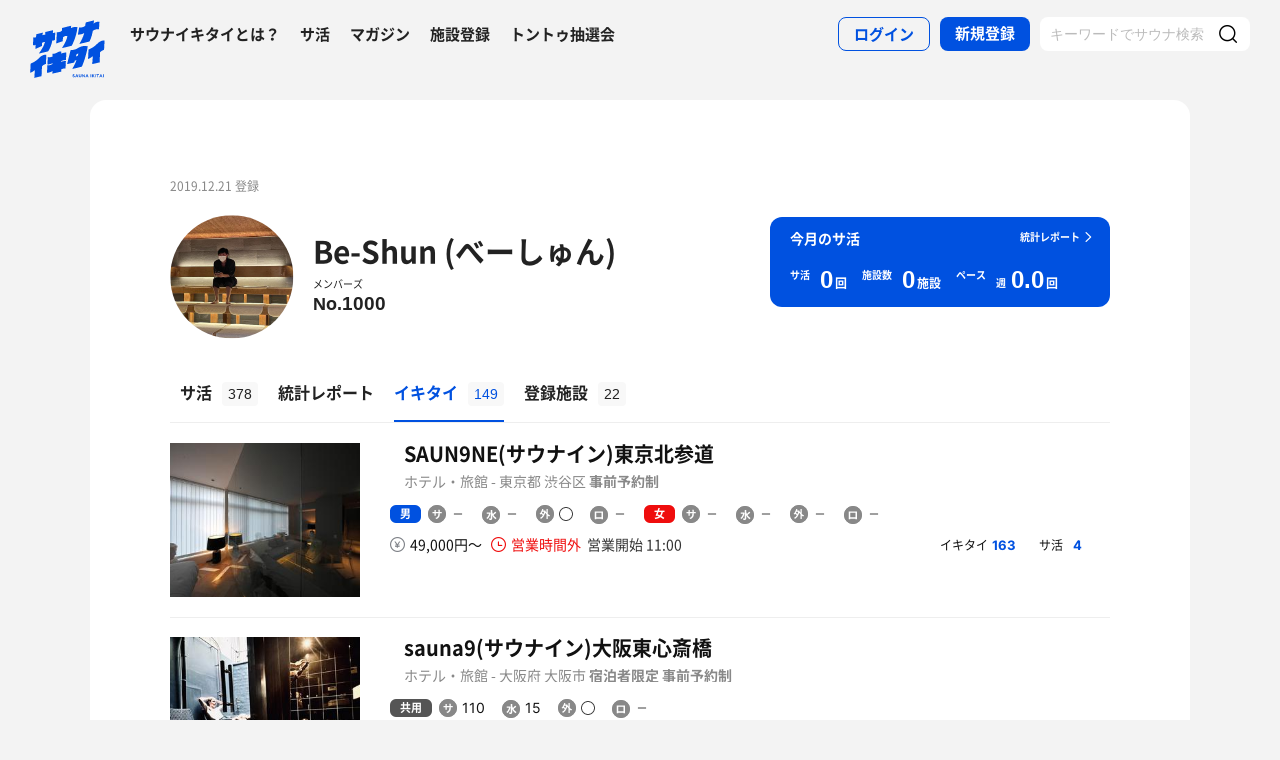

--- FILE ---
content_type: text/html; charset=UTF-8
request_url: https://sauna-ikitai.com/saunners/17139/ikitai
body_size: 20112
content:
<!DOCTYPE html>
    <html lang="ja" data-view-mode="">

<head>
                        <!-- Google Tag Manager -->
            <script>
                (function(w, d, s, l, i) {
                    w[l] = w[l] || [];
                    w[l].push({
                        'gtm.start': new Date().getTime(),
                        event: 'gtm.js'
                    });
                    var f = d.getElementsByTagName(s)[0],
                        j = d.createElement(s),
                        dl = l != 'dataLayer' ? '&l=' + l : '';
                    j.async = true;
                    j.src =
                        'https://www.googletagmanager.com/gtm.js?id=' + i + dl;
                    f.parentNode.insertBefore(j, f);
                })(window, document, 'script', 'dataLayer', 'GTM-WDSZW3G');
            </script>
            <!-- End Google Tag Manager -->

            <script async src="https://www.googletagmanager.com/gtag/js?id=UA-108916008-1"></script>
            <script>
                window.dataLayer = window.dataLayer || [];

                function gtag() {
                    dataLayer.push(arguments);
                }
                gtag('js', new Date());

                gtag('config', 'UA-108916008-1');
            </script>
        
        <meta charset="utf-8">
        <meta http-equiv="X-UA-Compatible" content="IE=edge">

                    <title>Be-Shun (べーしゅん)さんのイキタイサウナ一覧 - サウナイキタイ</title>
        
        <meta name="keywords" content="サウナイキタイ,サウナ,水風呂,外気浴">
        <meta name="description" content="Be-Shun (べーしゅん)さんのイキタイサウナ一覧です。日本最大のサウナ検索サイト「サウナイキタイ」は全国約15,000件のサウナ施設を掲載中。エリアの絞り込みやサウナ・水風呂の温度など様々な検索条件で、あなたが「イキタイ」サウナを見つけて登録できます。">
        <meta property="og:description" content="Be-Shun (べーしゅん)さんのイキタイサウナ一覧です。日本最大のサウナ検索サイト「サウナイキタイ」は全国約15,000件のサウナ施設を掲載中。エリアの絞り込みやサウナ・水風呂の温度など様々な検索条件で、あなたが「イキタイ」サウナを見つけて登録できます。">
        <meta name="twitter:description" content="Be-Shun (べーしゅん)さんのイキタイサウナ一覧です。日本最大のサウナ検索サイト「サウナイキタイ」は全国約15,000件のサウナ施設を掲載中。エリアの絞り込みやサウナ・水風呂の温度など様々な検索条件で、あなたが「イキタイ」サウナを見つけて登録できます。">

        
                    <meta name="robots" content="noindex" />
        

        <meta property="og:type" content="website">
        <meta property="og:url" content="https://sauna-ikitai.com/saunners/17139/ikitai">
        <meta property="og:site_name" content="サウナイキタイ - 日本最大のサウナ検索サイト">
        <meta property="og:image" content="https://sauna-ikitai.com/assets/img/ogp.png">
        <meta property="og:title" content="Be-Shun (べーしゅん)さんのイキタイサウナ一覧">
        <meta name="thumbnail" content="https://sauna-ikitai.com/assets/img/ogp.png">

        <meta name="twitter:card" content="summary_large_image">
        <meta name="twitter:title" content="Be-Shun (べーしゅん)さんのイキタイサウナ一覧">
        <meta name="twitter:image" content="https://sauna-ikitai.com/assets/img/ogp.png">
        <meta name="viewport" content="width=device-width,initial-scale=1,maximum-scale=1">
        <link rel="apple-touch-icon" size="192x192" href="/assets/img/icon.png">
        <meta name="csrf-token" content="qJ4pDqThc32yvt7KqWsMFCsIQrJ07gohH1AO2q7y">
        <meta name="theme-color" content="#ffffff">

                <link rel="preload" href="/assets/font/Montserrat/Montserrat-Bold.woff2" as="font" type="font/woff2" crossorigin>
<link rel="preload" href="/assets/font/iconfont.139bb758ca49f36f837d4fa657069a32.woff2" as="font" type="font/woff2" crossorigin>
<link rel="preload" href="/assets/font/NotoSans/NotoSansCJKjp-Bold.woff2" as="font" type="font/woff2" crossorigin>
<link rel="preload" href="/assets/font/NotoSans/NotoSansCJKjp-Regular.woff2" as="font" type="font/woff2"
    crossorigin>
<link rel="stylesheet" href="/assets/css/bundle.a74bf6a50e16aab99ff7.css" charset="utf-8">
<style>
    /* iconfont CSS定義をmanifest対応でオーバーライド（全フォーマット対応） */
    @font-face {
        font-family: 'iconfont';
        src: url('/assets/font/iconfont.f05d01867f49058ed9ebf9b27e2507e9.eot');
        /* IE9 Compat Modes */
        src: url('/assets/font/iconfont.f05d01867f49058ed9ebf9b27e2507e9.eot?#iefix') format('embedded-opentype'),
            /* IE6-IE8 */
            url('/assets/font/iconfont.139bb758ca49f36f837d4fa657069a32.woff2') format('woff2'),
            /* Modern Browsers */
            url('/assets/font/iconfont.dbd67f47719839d7f25a7031947e4bdf.woff') format('woff'),
            /* Pretty Modern Browsers */
            url('/assets/font/iconfont.b6f0c3dbc7dfe3287b516561146fb406.ttf') format('truetype'),
            /* Safari, Android, iOS */
            url('/assets/font/iconfont.47a80decf6455ae108ac2edf4825e4b2.svg#iconfont') format('svg');
        /* Legacy iOS */
        font-display: swap;
    }
</style>
    </head>

<body class="">
            <!-- Google Tag Manager (noscript) -->
        <noscript>
            <iframe src="https://www.googletagmanager.com/ns.html?id=GTM-WDSZW3G" height="0" width="0"
                style="display:none;visibility:hidden"></iframe>
        </noscript>
        <!-- End Google Tag Manager (noscript) -->
    
    
    <div class="l-page " data-page-id="mypage">
            <div class="l-headerApp">
    <div class="l-headerApp_content">
        
        <a class="l-headerAppBanner" href="/app/link">
            <div class="l-headerAppBanner_img">
                <img src="/assets/img/global/appstore.png" alt="サウナイキタイのアプリ">
            </div>
            <div class="l-headerAppBanner_body">
                <strong>サウナイキタイのアプリ</strong>
                <p>地図からサウナが探せる！</p>
            </div>
            <div class="l-headerAppBanner_button">
                無料で使う
            </div>
    </div>
    </a>
</div>

<header class="l-header">
    <div class="l-header_content">

        <div class="l-header_inner">

                            <strong class="l-header_logo"><a href="/">
                        <svg xmlns="http://www.w3.org/2000/svg" viewBox="0 0 183.1 142.6">
                            <path
                                d="M22.4 93.2c-8.9 9.8-20.8 13.9-20.8 13.9L.5 129.8s6.6-1.9 11.3-7c0 2.9-1.3 19.5-1.3 19.5l17.7-4.2s1-19.8 1-24.3c4-4.2 9.6-5.9 9.6-5.9L40 85.2c-.1.1-9.4-1.1-17.6 8zm141.8-34.8c-9.1 10-21.3 14.2-21.3 14.2l-1.2 23.2s6.7-2 11.6-7.2c0 2.9-1.4 19.9-1.4 19.9l18.1-4.3s1-20.2 1-24.9c4.1-4.3 9.8-6 9.8-6l1.3-23.2c.1.2-9.4-1-17.9 8.3zm-44 .5c8.8-1.9 25-6 25-6s6-11.5 8-26c3.6-3.6 12.8-5.4 15.2-3.9l1.1-18.4c-4.5-1.4-9.2.7-14.4 4.1l1.4-7.8L136.1 6l-1.4 8.4c-3 2.9-9.6 4.8-14.9 4.1L117 36c5.4.1 10.6-1.2 15.3-3.9-2.2 10.1-10.1 24.3-12.1 26.8zM13.8 61.1l-.6 10.2c7.5-3.5 13.1-6.1 16.1-7.4l.3-7.7c2.6-1.8 4.7-2.4 6.8-1.9-2.1 10-12.8 25.8-14.9 28.3 8.8-2.1 22.8-5.5 22.8-5.5s7.5-10.6 10.1-26.7c3.5.4 5.6-.3 6.4-1.7l.9-18.1c-1.8 1.2-4 1.4-5.9 1.2l.3-6.7-18.7 4.4L37 36c-2.9 0-4 .3-6.3 1.5L31 31l-15.7 4-.5 7.3c-1.5.7-4 .7-6.6.4l-1 18.9c2.3.7 4.4.9 6.6-.5zm66.9-18.8c3.8-3.1 7.5-3.8 10.5-2.8 0 0-.7 10.6-13.1 29.3 7.7-1.1 23.7-5.5 23.7-5.5s11.2-19.5 14.1-45.2c-3.4-1.3-8.4-2.1-15.9 2l.5-5.9c-11.2 2.3-13.4 3.4-22.4 5.4l-.3 6.9C72.5 30.8 65.6 30 65.6 30l-1.5 27.6c7-2.3 7.6-2.8 15.7-5.5l.9-9.8zM141 64.9c-1.6-.3-11.8-3.6-22.7 3.5-10 6.5-19.1 5.6-19.1 5.6l-8.7 34.5 17.3-3.9 1.8-4.9 3.8-.7c-3.2 9.3-9.7 20.5-10.5 21.4 8.8-1.8 23.6-5.7 23.6-5.7s4.2-8.5 8.7-24.4c2.2-7.4 4.1-14.8 5.8-25.4zm-24.9 23.7l-3.9.7 1.9-5.8 4.2-.9-2.2 6zm-39.4-6.1c-.2.1-.4.2-.6.2v-5.5s-4.2-.7-10.3 3.1c-5.6 3.5-11 2.6-11 2.6V90c-6.7 2.8-11.3 1-11.3 1l-1 18.4c4.4.2 8.5-1.4 12.2-3.1v2.1c-3.5 2.3-8 3.1-12.3 3.1l-1 18.3c4.7-.3 9.3-1.3 13.3-4.2l-.1 6.2L76 127v-5.7c3.3-1.6 7.6-2.5 10.7-2.2l1-18.4c-4 0-8.5.5-11.7 2.6v-2.1c4.5-2.6 8.2-2.6 11.8-2.7l1-18.4c.1.1-4.3-.9-12.1 2.4zm30.3 54c-1.3-.3-1.6-.5-1.6-1 0-.4.3-.6.9-.6s1.2.3 1.9.7l.8-1.2c-.7-.6-1.6-.9-2.7-.9-1.5 0-2.5.9-2.5 2.2 0 1.4.9 1.9 2.4 2.2 1.2.3 1.5.5 1.5.9s-.4.7-1.1.7c-.8 0-1.5-.3-2.2-.9l-.9 1.1c.9.8 2 1.2 3.1 1.2 1.6 0 2.7-.8 2.7-2.3 0-1.2-.8-1.7-2.3-2.1zm6.4-3l-3.1 7.3h1.6l.7-1.6h3.1l.7 1.6h1.7l-3.1-7.3h-1.6zm-.2 4.3l1-2.4 1 2.4h-2zm10.8-.1c0 1.2-.6 1.7-1.6 1.7s-1.6-.6-1.6-1.8v-4.1h-1.6v4.2c0 2.1 1.2 3.2 3.2 3.2s3.2-1.1 3.2-3.3v-4.1H124v4.2zm8.3.3l-3.4-4.4h-1.5v7.2h1.6v-4.6l3.6 4.6h1.3v-7.2h-1.6zm6.1-4.5l-3.1 7.3h1.6l.7-1.6h3.1l.7 1.6h1.7l-3.1-7.3h-1.6zm-.3 4.3l1-2.4 1 2.4h-2zm9.6-4.2h1.6v7.3h-1.6zm10.1 0h-1.9l-2.9 3.1v-3.1h-1.6v7.2h1.6v-2.2l.8-.9 2.3 3.1h1.9l-3.1-4.2zm1.4 0h1.6v7.3h-1.6zm3.1 1.4h2.3v5.8h1.6V135h2.2v-1.4h-6.1zm10-1.5l-3.1 7.3h1.6l.7-1.6h3.1l.7 1.6h1.7l-3.1-7.3h-1.6zm-.2 4.3l1-2.4 1 2.4h-2zm6.2-4.2h1.6v7.3h-1.6z"
                                fill="#0051e0" />
                        </svg>
                    </a></strong>
            
            <nav class="p-globalNav">
                <ul class="p-globalNav_links">
                    <li class="p-globalNav_link"><a href="/about">サウナイキタイとは？</a></li>
                    <li class="p-globalNav_link"><a href="/posts">サ活</a></li>
                    <li class="p-globalNav_link"><a href="/magazine/">マガジン</a></li>
                    <li class="p-globalNav_link"><a href="https://sauna-ikitai.com/saunas/new">施設登録</a></li>
                    <li class="p-globalNav_link"><a href="https://sauna-ikitai.com/tonttu">トントゥ抽選会</a></li>
                </ul>
            </nav>

            <div class="p-actionNav">
                <ul class="p-actionNav_links">
                    <li class="p-actionNav_link p-actionNav_link--button p-actionNav_link--login">
                        <a href="https://sauna-ikitai.com/login">
                            <span>ログイン</span>
                        </a>
                    </li>
                    <li class="p-actionNav_link p-actionNav_link--button p-actionNav_link--register">
                        <a href="https://sauna-ikitai.com/login?show=signup">
                            <span>新規登録</span>
                        </a>
                    </li>
                                            <li class="p-actionNav_link p-actionNav_link--search p-actionNavSearch js-search">
                            <form class="js-actionNavSearch" action="https://sauna-ikitai.com/search">
                                <div class="p-actionNavSearch_input">
                                    <input class="js-searchInput" type="text" name="keyword" value=""
                                        placeholder="キーワードでサウナ検索">
                                </div>
                                <button class="p-actionNavSearch_icon js-searchIcon" type="submit"></button>
                            </form>
                        </li>
                                    </ul>
            </div>

            <div class="p-menuButton js-menuTrigger" data-target="globalNav">
                <div class="p-menuButton_content">
                    <span class="p-menuButton_line p-menuButton_line--1"></span>
                    <span class="p-menuButton_line p-menuButton_line--2"></span>
                    <span class="p-menuButton_line p-menuButton_line--3"></span>
                </div>

            </div>

            <div class="p-menu p-menu--globalNav" data-type="globalNav">
                <div class="p-menu_overlay js-menuTrigger" data-target="globalNav"></div>
                <div class="p-menu_content">
                    <nav class="p-menuNav">
                        <ul class="p-menuNav_links is-login">
                            <li class="p-menuNav_link p-menuNav_link--button p-menuNav_link--login">
                                <a href="https://sauna-ikitai.com/login">
                                    <span>ログイン</span>
                                </a>
                            </li>
                            <li class="p-menuNav_link p-menuNav_link--button p-menuNav_link--register">
                                <a href="https://sauna-ikitai.com/login?show=signup">
                                    <span>新規登録</span>
                                </a>
                            </li>
                        </ul>

                        <ul class="p-menuNav_links">
                            <li class="p-menuNav_link"><a href="https://sauna-ikitai.com/posts">サ活</a></li>
                            <li class="p-menuNav_link"><a href="https://sauna-ikitai.com/saunas/new">施設登録</a></li>
                            <li class="p-menuNav_link"><a href="https://sauna-ikitai.com/tonttu">トントゥ抽選会</a></li>
                        </ul>

                        <ul class="p-menuNav_links is-footer">
                            <li class="p-menuNav_link u-mobileBlock"><a href="https://sauna-ikitai.com/members">サウナイキタイメンバーズ</a>
                            </li>
                            <li class="p-menuNav_link u-mobileBlock"><a href="https://sauna-ikitai.stores.jp/"
                                    target="_blank">サウナイキタイSTORE</a></li>
                            <li class="p-menuNav_link u-mobileBlock"><a href="/magazine/">マガジン</a></li>
                            <li class="p-menuNav_link u-mobileBlock"><a href="/about">サウナイキタイとは？</a></li>
                            
                            <li class="p-menuNav_link u-mobileBlock"><a href="https://forms.gle/frniwHYeMjGb4jsZ9"
                                    target="_blank">ご意見箱</a></li>
                            <li class="p-menuNav_link u-mobileBlock"><a href="/contact">お問い合わせ</a></li>
                        </ul>
                    </nav>
                </div>
            </div>
        </div>


        <div class="p-search">
            <div class="p-search_input">
                <form action="https://sauna-ikitai.com/search">
                    <input class="js-searchInput" type="text" name="keyword" value=""
                        placeholder="キーワードでサウナ検索">
                    <button class="p-search_icon" type="submit"></button>
                </form>
            </div>
        </div>
    </div>
</header>

<div class="p-mask js-close"></div>

        
        <div class="l-containers js-containers">
        <div class="l-content">
            <article class="p-mypage">
                <header class="p-mypageHeader">
    <div class="p-mypageHeader_header">
        <p class="p-mypageHeader_date">
            2019.12.21 登録
        </p>
            </div>
    <div class="p-mypageHeader_content">

        <div class="p-mypageHeaderUser">
            <div class="p-mypageHeaderUser_icon">
                <a
                    href="https://sauna-ikitai.com/saunners/17139"><img src="https://img.sauna-ikitai.com/profile/17139_20220129_233014_jcTkHojgiR_large.jpg"></a>
            </div>
            <div class="p-mypageHeaderUser_content">
                <h1 class="p-mypageHeaderUser_name">
                    <a href="https://sauna-ikitai.com/saunners/17139">Be-Shun (べーしゅん)</a>
                </h1>
                                    <div class="p-mypageHeaderUserAction">
                                                    <div class="p-mypageHeaderMembers">
                                <a href="/members#locker">
                                    <div class="p-mypageHeaderMembers_label">メンバーズ</div>
                                    <div class="p-mypageHeaderMembers_number">
                                        No.<span>1000</span>
                                    </div>
                                </a>
                            </div>
                                            </div>
                

            </div>

        </div>

        

                    <div class="p-mypageHeader_report">
                
                

                <div class="p-reportCard is-simple">
                    <div class="p-reportCard_content">
                        <a href="https://sauna-ikitai.com/saunners/17139/report">
                            <p class="p-reportCard_more">統計レポート</p>
                            <h2 class="p-reportCard_title">今月のサ活</h2>
                            <p class="p-reportCard_logo"><img src="/assets/img/logo_white.svg" alt="サウナイキタイ"></p>

                            <!-- p-reportCardData -->
                            <div class="p-reportCardData">
                                <div class="p-reportCardData_content">
                                    <div class="p-reportCardData_item">
                                        <dl class="p-reportCardData_set">
                                            <dt class="p-reportCardData_headline">サ活</dt>
                                            <dd class="p-reportCardData_count">
                                                <span
                                                    class="p-reportCardData_number">0</span>
                                                <span class="p-reportCardData_string">回</span>
                                            </dd>
                                        </dl>
                                    </div>

                                    <div class="p-reportCardData_item">
                                        <dl class="p-reportCardData_set">
                                            <dt class="p-reportCardData_headline">施設数</dt>
                                            <dd class="p-reportCardData_count">
                                                <span
                                                    class="p-reportCardData_number">0</span>
                                                <span class="p-reportCardData_string">施設</span>
                                            </dd>
                                        </dl>
                                    </div>

                                    <div class="p-reportCardData_item is-pace">
                                        <dl class="p-reportCardData_set">
                                            <dt class="p-reportCardData_headline">ペース</dt>
                                            <dd class="p-reportCardData_count">
                                                <div class="p-reportCardData_week">週</div>
                                                <span
                                                    class="p-reportCardData_number">0.0</span>
                                                <span class="p-reportCardData_string">回</span>
                                            </dd>
                                        </dl>
                                    </div>
                                </div>

                            </div>
                            <!-- p-reportCardData -->
                        </a>
                    </div>
                </div>
            </div>
            </div>

    
        </header>
                <div class="p-mypage_content">
    <nav class="p-localNav p-localNav--4 js-swipeScroll">
        <div class="p-localNav_arrow"></div>
        <div class="p-localNav_content js-swipeScrollContent">
            <ul
                class="p-localNav_links js-swipeScrollInner">
                <li
                    class="p-localNav_link is-">
                    <a href="https://sauna-ikitai.com/saunners/17139"><span>サ活<span
                                class="p-localNav_count">378</span></span></a>
                </li>

                <li
                    class="p-localNav_link is-report">
                    <a href="https://sauna-ikitai.com/saunners/17139/report"><span>統計レポート</span></a>
                </li>
                <li
                    class="p-localNav_link is-gourmet is-active">
                    <a href="https://sauna-ikitai.com/saunners/17139/ikitai"><span>イキタイ<span
                                class="p-localNav_count">149</span></span></a>
                </li>
                <li
                    class="p-localNav_link is-activity">
                    <a href="https://sauna-ikitai.com/saunners/17139/history"><span>登録施設<span
                                class="p-localNav_count">22</span></span></a>
                </li>
                            </ul>
        </div>
    </nav>
</div>
                <div class="p-saunaList">
                    <div class="p-saunaItem p-saunaItem--list}} ">
        <a href="https://sauna-ikitai.com/saunas/79055"></a>

        <div class="p-saunaItem_header">
                                    <div class="p-saunaItemName">
                <div class="p-saunaItemName_tags">
                    
                    
                                    </div>

                                <h3>
                    SAUN9NE(サウナイン)東京北参道
                </h3>
                </div>
<address class="p-saunaItem_address">ホテル・旅館 -
    東京都&nbsp;渋谷区
    
            <strong>事前予約制</strong>
    </address>
</div>







<div class="p-saunaItem_content">
    <div class="p-saunaItem_image">
                    <img src="https://img.sauna-ikitai.com/sauna/79055_20230601_205620_nwz1GS5LPR_medium.jpg" alt="SAUN9NE(サウナイン)東京北参道 写真">
            </div>

    <div class="p-saunaItem_data">
        <div class="p-saunaItemSpec">
                                                <div class="p-saunaItemSpec_content p-saunaItemSpec_content--man">
                        <p class="p-saunaItemSpec_headline">男</p>
                        <ul class="p-saunaItemSpec_items">
                            <li class="p-saunaItemSpec_item p-saunaItemSpec_item--sauna">
                                <span class="p-saunaItemSpec_icon"><img src="/assets/img/global/circle_sauna.svg"
                                        alt="サウナ温度"></span>
                                <span class="p-saunaItemSpec_value">
                                                                            <img src="/assets/img/global/icon_notavailable.svg" alt="無し">
                                                                    </span>
                            </li>
                            <li class="p-saunaItemSpec_item p-saunaItemSpec_item--mizuburo">
                                <span class="p-saunaItemSpec_icon"><img src="/assets/img/global/circle_mizuburo.svg"
                                        alt="水風呂温度"></span>
                                <span class="p-saunaItemSpec_value">
                                                                            <img src="/assets/img/global/icon_notavailable.svg" alt="無し">
                                                                    </span>
                            </li>
                            <li class="p-saunaItemSpec_item p-saunaItemSpec_item--gaikiyoku">
                                <span class="p-saunaItemSpec_icon"><img src="/assets/img/global/circle_gaikiyoku.svg"
                                        alt="外気浴の有無"></span>
                                <span class="p-saunaItemSpec_value">
                                                                        <img src="/assets/img/global/icon_available.svg" alt="有り">                                </span>
                            </li>
                            <li class="p-saunaItemSpec_item p-saunaItemSpec_item--loyly">
                                <span class="p-saunaItemSpec_icon"><img src="/assets/img/global/circle_loyly.svg"
                                        alt="ロウリュの有無"></span>
                                <span class="p-saunaItemSpec_value">
                                    <img
                                            src="/assets/img/global/icon_notavailable.svg" alt="無し">
                                                                    </span>
                            </li>
                        </ul>
                    </div>
                
                                    <div class="p-saunaItemSpec_content p-saunaItemSpec_content--woman">
                        <p class="p-saunaItemSpec_headline">女</p>
                        <ul class="p-saunaItemSpec_items">
                            <li class="p-saunaItemSpec_item p-saunaItemSpec_item--sauna">
                                <span class="p-saunaItemSpec_icon"><img src="/assets/img/global/circle_sauna.svg"
                                        alt="サウナ温度"></span>
                                <span class="p-saunaItemSpec_value">
                                                                            <img src="/assets/img/global/icon_notavailable.svg" alt="無し">
                                                                    </span>
                            </li>
                            <li class="p-saunaItemSpec_item p-saunaItemSpec_item--mizuburo">
                                <span class="p-saunaItemSpec_icon"><img src="/assets/img/global/circle_mizuburo.svg"
                                        alt="水風呂温度"></span>
                                <span class="p-saunaItemSpec_value">
                                                                            <img src="/assets/img/global/icon_notavailable.svg" alt="無し">
                                                                    </span>
                            </li>
                            <li class="p-saunaItemSpec_item p-saunaItemSpec_item--gaikiyoku">
                                <span class="p-saunaItemSpec_icon"><img src="/assets/img/global/circle_gaikiyoku.svg"
                                        alt="外気浴の有無"></span>
                                <span class="p-saunaItemSpec_value">
                                    <img
                                            src="/assets/img/global/icon_notavailable.svg" alt="無し">
                                                                    </span>
                            </li>
                            <li class="p-saunaItemSpec_item p-saunaItemSpec_item--loyly">
                                <span class="p-saunaItemSpec_icon"><img src="/assets/img/global/circle_loyly.svg"
                                        alt="ロウリュの有無"></span>
                                <span class="p-saunaItemSpec_value">
                                    <img
                                            src="/assets/img/global/icon_notavailable.svg" alt="無し">
                                                                    </span>
                            </li>
                        </ul>
                    </div>
                                    </div>

        <div class="p-saunaItem_meta">
            <ul class="p-saunaItem_informations">
                <li class="p-saunaItem_information is-price">
                                            49,000円〜                </li>
                                                            <li class="p-saunaItem_information is-businessHour is-inactive">営業時間外 <span>営業開始
                                11:00</span></li>
                                        </li>
                            </ul>

            <ul class="p-saunaItem_actions">
                <li class="p-saunaItem_action">
                    イキタイ<span class="p-saunaItem_number">
                                                                                    163
                                                                        </span>
                </li>
                <li class="p-saunaItem_action">
                    サ活<span class="p-saunaItem_number">
                                                                                    4
                                                                        </span>
                </li>
            </ul>
        </div>
        <!-- PC用 -->
                <!-- モバイル用 -->
        
        <!-- 楽天トラベルリンク -->
            </div>
</div>

<!-- 施設メンバー絞り込み時 -->

</div>
    <div class="p-saunaItem p-saunaItem--list}} ">
        <a href="https://sauna-ikitai.com/saunas/51760"></a>

        <div class="p-saunaItem_header">
                                    <div class="p-saunaItemName">
                <div class="p-saunaItemName_tags">
                    
                    
                                    </div>

                                <h3>
                    sauna9(サウナイン)大阪東心斎橋
                </h3>
                </div>
<address class="p-saunaItem_address">ホテル・旅館 -
    大阪府&nbsp;大阪市
            <strong>宿泊者限定</strong>
    
            <strong>事前予約制</strong>
    </address>
</div>







<div class="p-saunaItem_content">
    <div class="p-saunaItem_image">
                    <img src="https://img.sauna-ikitai.com/sauna/51760_20221005_130652_588Mlm6trt_medium.jpg" alt="sauna9(サウナイン)大阪東心斎橋 写真">
            </div>

    <div class="p-saunaItem_data">
        <div class="p-saunaItemSpec">
                            <div class="p-saunaItemSpec_content p-saunaItemSpec_content--unisex">
                    <p class="p-saunaItemSpec_headline">共用</p>
                    <ul class="p-saunaItemSpec_items">
                        <li class="p-saunaItemSpec_item p-saunaItemSpec_item--sauna">
                            <span class="p-saunaItemSpec_icon"><img src="/assets/img/global/circle_sauna.svg"
                                    alt="サウナ温度"></span>
                            <span class="p-saunaItemSpec_value">
                                                                    110
                                                            </span>
                        </li>
                        <li class="p-saunaItemSpec_item p-saunaItemSpec_item--mizuburo">
                            <span class="p-saunaItemSpec_icon"><img src="/assets/img/global/circle_mizuburo.svg"
                                    alt="水風呂温度"></span>
                            <span class="p-saunaItemSpec_value">
                                                                    15
                                                            </span>
                        </li>
                        <li class="p-saunaItemSpec_item p-saunaItemSpec_item--gaikiyoku">
                            <span class="p-saunaItemSpec_icon"><img src="/assets/img/global/circle_gaikiyoku.svg"
                                    alt="外気浴の有無"></span>
                            <span class="p-saunaItemSpec_value">
                                                                <img src="/assets/img/global/icon_available.svg" alt="有り">                            </span>
                        </li>
                        <li class="p-saunaItemSpec_item p-saunaItemSpec_item--loyly">
                            <span class="p-saunaItemSpec_icon"><img src="/assets/img/global/circle_loyly.svg"
                                    alt="ロウリュの有無"></span>
                            <span class="p-saunaItemSpec_value">
                                <img
                                        src="/assets/img/global/icon_notavailable.svg" alt="無し">
                                                            </span>
                        </li>
                    </ul>
                </div>
                    </div>

        <div class="p-saunaItem_meta">
            <ul class="p-saunaItem_informations">
                <li class="p-saunaItem_information is-price">
                                            38,000円〜                </li>
                                                            <li class="p-saunaItem_information is-businessHour">営業中
                                                            （大浴場）
                                                        15:00〜翌10:00
                        </li>
                                        </li>
                            </ul>

            <ul class="p-saunaItem_actions">
                <li class="p-saunaItem_action">
                    イキタイ<span class="p-saunaItem_number">
                                                                                    314
                                                                        </span>
                </li>
                <li class="p-saunaItem_action">
                    サ活<span class="p-saunaItem_number">
                                                                                    11
                                                                        </span>
                </li>
            </ul>
        </div>
        <!-- PC用 -->
                <!-- モバイル用 -->
        
        <!-- 楽天トラベルリンク -->
            </div>
</div>

<!-- 施設メンバー絞り込み時 -->

</div>
    <div class="p-saunaItem p-saunaItem--list}} ">
        <a href="https://sauna-ikitai.com/saunas/98137"></a>

        <div class="p-saunaItem_header">
                                    <div class="p-saunaItemName">
                <div class="p-saunaItemName_tags">
                    
                    
                                    </div>

                                <h3>
                    エディトサウナイン大阪天満宮
                </h3>
                </div>
<address class="p-saunaItem_address">ホテル・旅館 -
    大阪府&nbsp;大阪市
            <strong>宿泊者限定</strong>
    
            <strong>事前予約制</strong>
    </address>
</div>







<div class="p-saunaItem_content">
    <div class="p-saunaItem_image">
                    <img src="https://img.sauna-ikitai.com/sauna/98137_20250902_085326_YpH8aDC5ge_medium.jpg" alt="エディトサウナイン大阪天満宮 写真">
            </div>

    <div class="p-saunaItem_data">
        <div class="p-saunaItemSpec">
                            <div class="p-saunaItemSpec_content p-saunaItemSpec_content--unisex">
                    <p class="p-saunaItemSpec_headline">共用</p>
                    <ul class="p-saunaItemSpec_items">
                        <li class="p-saunaItemSpec_item p-saunaItemSpec_item--sauna">
                            <span class="p-saunaItemSpec_icon"><img src="/assets/img/global/circle_sauna.svg"
                                    alt="サウナ温度"></span>
                            <span class="p-saunaItemSpec_value">
                                                                    110
                                                            </span>
                        </li>
                        <li class="p-saunaItemSpec_item p-saunaItemSpec_item--mizuburo">
                            <span class="p-saunaItemSpec_icon"><img src="/assets/img/global/circle_mizuburo.svg"
                                    alt="水風呂温度"></span>
                            <span class="p-saunaItemSpec_value">
                                                                    15
                                                            </span>
                        </li>
                        <li class="p-saunaItemSpec_item p-saunaItemSpec_item--gaikiyoku">
                            <span class="p-saunaItemSpec_icon"><img src="/assets/img/global/circle_gaikiyoku.svg"
                                    alt="外気浴の有無"></span>
                            <span class="p-saunaItemSpec_value">
                                <img
                                        src="/assets/img/global/icon_notavailable.svg" alt="無し">
                                                            </span>
                        </li>
                        <li class="p-saunaItemSpec_item p-saunaItemSpec_item--loyly">
                            <span class="p-saunaItemSpec_icon"><img src="/assets/img/global/circle_loyly.svg"
                                    alt="ロウリュの有無"></span>
                            <span class="p-saunaItemSpec_value">
                                                                <img src="/assets/img/global/icon_available.svg" alt="有り">                            </span>
                        </li>
                    </ul>
                </div>
                    </div>

        <div class="p-saunaItem_meta">
            <ul class="p-saunaItem_informations">
                <li class="p-saunaItem_information is-price">
                                            20,000円〜                </li>
                                                            <li class="p-saunaItem_information is-businessHour">営業中
                                                            （大浴場）
                                                        24時間営業
                        </li>
                                        </li>
                            </ul>

            <ul class="p-saunaItem_actions">
                <li class="p-saunaItem_action">
                    イキタイ<span class="p-saunaItem_number">
                                                                                    20
                                                                        </span>
                </li>
                <li class="p-saunaItem_action">
                    サ活<span class="p-saunaItem_number">
                                                                                    2
                                                                        </span>
                </li>
            </ul>
        </div>
        <!-- PC用 -->
                <!-- モバイル用 -->
        
        <!-- 楽天トラベルリンク -->
            </div>
</div>

<!-- 施設メンバー絞り込み時 -->

</div>
    <div class="p-saunaItem p-saunaItem--list}} ">
        <a href="https://sauna-ikitai.com/saunas/207"></a>

        <div class="p-saunaItem_header">
                                    <div class="p-saunaItemName">
                <div class="p-saunaItemName_tags">
                    
                    
                                    </div>

                                <h3>
                    定山渓第一寶亭留 翠山亭
                </h3>
                </div>
<address class="p-saunaItem_address">ホテル・旅館 -
    北海道&nbsp;札幌市
            <strong>宿泊者限定</strong>
    
    </address>
</div>







<div class="p-saunaItem_content">
    <div class="p-saunaItem_image">
                    <img src="https://img.sauna-ikitai.com/sauna/207_20230607_082901_FVvlkU4pSL_medium.jpg" alt="定山渓第一寶亭留 翠山亭 写真">
            </div>

    <div class="p-saunaItem_data">
        <div class="p-saunaItemSpec">
                                                <div class="p-saunaItemSpec_content p-saunaItemSpec_content--man">
                        <p class="p-saunaItemSpec_headline">男</p>
                        <ul class="p-saunaItemSpec_items">
                            <li class="p-saunaItemSpec_item p-saunaItemSpec_item--sauna">
                                <span class="p-saunaItemSpec_icon"><img src="/assets/img/global/circle_sauna.svg"
                                        alt="サウナ温度"></span>
                                <span class="p-saunaItemSpec_value">
                                                                            80
                                                                    </span>
                            </li>
                            <li class="p-saunaItemSpec_item p-saunaItemSpec_item--mizuburo">
                                <span class="p-saunaItemSpec_icon"><img src="/assets/img/global/circle_mizuburo.svg"
                                        alt="水風呂温度"></span>
                                <span class="p-saunaItemSpec_value">
                                                                            12
                                                                    </span>
                            </li>
                            <li class="p-saunaItemSpec_item p-saunaItemSpec_item--gaikiyoku">
                                <span class="p-saunaItemSpec_icon"><img src="/assets/img/global/circle_gaikiyoku.svg"
                                        alt="外気浴の有無"></span>
                                <span class="p-saunaItemSpec_value">
                                                                        <img src="/assets/img/global/icon_available.svg" alt="有り">                                </span>
                            </li>
                            <li class="p-saunaItemSpec_item p-saunaItemSpec_item--loyly">
                                <span class="p-saunaItemSpec_icon"><img src="/assets/img/global/circle_loyly.svg"
                                        alt="ロウリュの有無"></span>
                                <span class="p-saunaItemSpec_value">
                                    <img
                                            src="/assets/img/global/icon_notavailable.svg" alt="無し">
                                                                    </span>
                            </li>
                        </ul>
                    </div>
                
                                    <div class="p-saunaItemSpec_content p-saunaItemSpec_content--woman">
                        <p class="p-saunaItemSpec_headline">女</p>
                        <ul class="p-saunaItemSpec_items">
                            <li class="p-saunaItemSpec_item p-saunaItemSpec_item--sauna">
                                <span class="p-saunaItemSpec_icon"><img src="/assets/img/global/circle_sauna.svg"
                                        alt="サウナ温度"></span>
                                <span class="p-saunaItemSpec_value">
                                                                            110
                                                                    </span>
                            </li>
                            <li class="p-saunaItemSpec_item p-saunaItemSpec_item--mizuburo">
                                <span class="p-saunaItemSpec_icon"><img src="/assets/img/global/circle_mizuburo.svg"
                                        alt="水風呂温度"></span>
                                <span class="p-saunaItemSpec_value">
                                                                            23
                                                                    </span>
                            </li>
                            <li class="p-saunaItemSpec_item p-saunaItemSpec_item--gaikiyoku">
                                <span class="p-saunaItemSpec_icon"><img src="/assets/img/global/circle_gaikiyoku.svg"
                                        alt="外気浴の有無"></span>
                                <span class="p-saunaItemSpec_value">
                                                                        <img src="/assets/img/global/icon_available.svg" alt="有り">                                </span>
                            </li>
                            <li class="p-saunaItemSpec_item p-saunaItemSpec_item--loyly">
                                <span class="p-saunaItemSpec_icon"><img src="/assets/img/global/circle_loyly.svg"
                                        alt="ロウリュの有無"></span>
                                <span class="p-saunaItemSpec_value">
                                    <img
                                            src="/assets/img/global/icon_notavailable.svg" alt="無し">
                                                                    </span>
                            </li>
                        </ul>
                    </div>
                                    </div>

        <div class="p-saunaItem_meta">
            <ul class="p-saunaItem_informations">
                <li class="p-saunaItem_information is-price">
                                            13,000円〜                </li>
                                                            <li class="p-saunaItem_information is-businessHour">営業中
                                                            （大浴場）
                                                        13:00〜翌03:00
                        </li>
                                        </li>
                            </ul>

            <ul class="p-saunaItem_actions">
                <li class="p-saunaItem_action">
                    イキタイ<span class="p-saunaItem_number">
                                                                                    137
                                                                        </span>
                </li>
                <li class="p-saunaItem_action">
                    サ活<span class="p-saunaItem_number">
                                                                                    122
                                                                        </span>
                </li>
            </ul>
        </div>
        <!-- PC用 -->
                <!-- モバイル用 -->
        
        <!-- 楽天トラベルリンク -->
            </div>
</div>

<!-- 施設メンバー絞り込み時 -->

</div>
    <div class="p-saunaItem p-saunaItem--list}} ">
        <a href="https://sauna-ikitai.com/saunas/87103"></a>

        <div class="p-saunaItem_header">
                                    <div class="p-saunaItemName">
                <div class="p-saunaItemName_tags">
                    
                    
                                    </div>

                                <h3>
                    スゴイサウナ 札幌すすきの店
                </h3>
                </div>
<address class="p-saunaItem_address">温浴施設 -
    北海道&nbsp;札幌市
    
    </address>
</div>







<div class="p-saunaItem_content">
    <div class="p-saunaItem_image">
                    <img src="https://img.sauna-ikitai.com/sauna/87103_20251222_170506_tgpyesWz7U_medium.jpg" alt="スゴイサウナ 札幌すすきの店 写真">
            </div>

    <div class="p-saunaItem_data">
        <div class="p-saunaItemSpec">
                                                <div class="p-saunaItemSpec_content p-saunaItemSpec_content--man">
                        <p class="p-saunaItemSpec_headline">男</p>
                        <ul class="p-saunaItemSpec_items">
                            <li class="p-saunaItemSpec_item p-saunaItemSpec_item--sauna">
                                <span class="p-saunaItemSpec_icon"><img src="/assets/img/global/circle_sauna.svg"
                                        alt="サウナ温度"></span>
                                <span class="p-saunaItemSpec_value">
                                                                            70
                                                                    </span>
                            </li>
                            <li class="p-saunaItemSpec_item p-saunaItemSpec_item--mizuburo">
                                <span class="p-saunaItemSpec_icon"><img src="/assets/img/global/circle_mizuburo.svg"
                                        alt="水風呂温度"></span>
                                <span class="p-saunaItemSpec_value">
                                                                            14
                                                                    </span>
                            </li>
                            <li class="p-saunaItemSpec_item p-saunaItemSpec_item--gaikiyoku">
                                <span class="p-saunaItemSpec_icon"><img src="/assets/img/global/circle_gaikiyoku.svg"
                                        alt="外気浴の有無"></span>
                                <span class="p-saunaItemSpec_value">
                                    <img
                                            src="/assets/img/global/icon_notavailable.svg" alt="無し">
                                                                    </span>
                            </li>
                            <li class="p-saunaItemSpec_item p-saunaItemSpec_item--loyly">
                                <span class="p-saunaItemSpec_icon"><img src="/assets/img/global/circle_loyly.svg"
                                        alt="ロウリュの有無"></span>
                                <span class="p-saunaItemSpec_value">
                                                                        <img src="/assets/img/global/icon_available.svg" alt="有り">                                </span>
                            </li>
                        </ul>
                    </div>
                
                                    <div class="p-saunaItemSpec_content p-saunaItemSpec_content--woman">
                        <p class="p-saunaItemSpec_headline">女</p>
                        <ul class="p-saunaItemSpec_items">
                            <li class="p-saunaItemSpec_item p-saunaItemSpec_item--sauna">
                                <span class="p-saunaItemSpec_icon"><img src="/assets/img/global/circle_sauna.svg"
                                        alt="サウナ温度"></span>
                                <span class="p-saunaItemSpec_value">
                                                                            76
                                                                    </span>
                            </li>
                            <li class="p-saunaItemSpec_item p-saunaItemSpec_item--mizuburo">
                                <span class="p-saunaItemSpec_icon"><img src="/assets/img/global/circle_mizuburo.svg"
                                        alt="水風呂温度"></span>
                                <span class="p-saunaItemSpec_value">
                                                                            14
                                                                    </span>
                            </li>
                            <li class="p-saunaItemSpec_item p-saunaItemSpec_item--gaikiyoku">
                                <span class="p-saunaItemSpec_icon"><img src="/assets/img/global/circle_gaikiyoku.svg"
                                        alt="外気浴の有無"></span>
                                <span class="p-saunaItemSpec_value">
                                    <img
                                            src="/assets/img/global/icon_notavailable.svg" alt="無し">
                                                                    </span>
                            </li>
                            <li class="p-saunaItemSpec_item p-saunaItemSpec_item--loyly">
                                <span class="p-saunaItemSpec_icon"><img src="/assets/img/global/circle_loyly.svg"
                                        alt="ロウリュの有無"></span>
                                <span class="p-saunaItemSpec_value">
                                    <img
                                            src="/assets/img/global/icon_notavailable.svg" alt="無し">
                                                                    </span>
                            </li>
                        </ul>
                    </div>
                                    </div>

        <div class="p-saunaItem_meta">
            <ul class="p-saunaItem_informations">
                <li class="p-saunaItem_information is-price">
                                            1,100円〜                </li>
                                                            <li class="p-saunaItem_information is-businessHour">営業中
                                                        10:00〜翌06:00
                        </li>
                                        </li>
                            </ul>

            <ul class="p-saunaItem_actions">
                <li class="p-saunaItem_action">
                    イキタイ<span class="p-saunaItem_number">
                                                                                    1215
                                                                        </span>
                </li>
                <li class="p-saunaItem_action">
                    サ活<span class="p-saunaItem_number">
                                                                                    2523
                                                                        </span>
                </li>
            </ul>
        </div>
        <!-- PC用 -->
                <!-- モバイル用 -->
        
        <!-- 楽天トラベルリンク -->
            </div>
</div>

<!-- 施設メンバー絞り込み時 -->

</div>
    <div class="p-saunaItem p-saunaItem--list}} ">
        <a href="https://sauna-ikitai.com/saunas/27506"></a>

        <div class="p-saunaItem_header">
                                    <div class="p-saunaItemName">
                <div class="p-saunaItemName_tags">
                    
                    
                                    </div>

                                <h3>
                    心斎橋アルティ・イン
                </h3>
                </div>
<address class="p-saunaItem_address">ホテル・旅館 -
    大阪府&nbsp;大阪市
            <strong>宿泊者限定</strong>
    
    </address>
</div>







<div class="p-saunaItem_content">
    <div class="p-saunaItem_image">
                    <img src="https://img.sauna-ikitai.com/sauna/27506_20220516_024604_3EFnfkWHln_medium.jpg" alt="心斎橋アルティ・イン 写真">
            </div>

    <div class="p-saunaItem_data">
        <div class="p-saunaItemSpec">
                                                <div class="p-saunaItemSpec_content p-saunaItemSpec_content--man">
                        <p class="p-saunaItemSpec_headline">男</p>
                        <ul class="p-saunaItemSpec_items">
                            <li class="p-saunaItemSpec_item p-saunaItemSpec_item--sauna">
                                <span class="p-saunaItemSpec_icon"><img src="/assets/img/global/circle_sauna.svg"
                                        alt="サウナ温度"></span>
                                <span class="p-saunaItemSpec_value">
                                                                            100
                                                                    </span>
                            </li>
                            <li class="p-saunaItemSpec_item p-saunaItemSpec_item--mizuburo">
                                <span class="p-saunaItemSpec_icon"><img src="/assets/img/global/circle_mizuburo.svg"
                                        alt="水風呂温度"></span>
                                <span class="p-saunaItemSpec_value">
                                                                            15
                                                                    </span>
                            </li>
                            <li class="p-saunaItemSpec_item p-saunaItemSpec_item--gaikiyoku">
                                <span class="p-saunaItemSpec_icon"><img src="/assets/img/global/circle_gaikiyoku.svg"
                                        alt="外気浴の有無"></span>
                                <span class="p-saunaItemSpec_value">
                                    <img
                                            src="/assets/img/global/icon_notavailable.svg" alt="無し">
                                                                    </span>
                            </li>
                            <li class="p-saunaItemSpec_item p-saunaItemSpec_item--loyly">
                                <span class="p-saunaItemSpec_icon"><img src="/assets/img/global/circle_loyly.svg"
                                        alt="ロウリュの有無"></span>
                                <span class="p-saunaItemSpec_value">
                                    <img
                                            src="/assets/img/global/icon_notavailable.svg" alt="無し">
                                                                    </span>
                            </li>
                        </ul>
                    </div>
                
                                    <div class="p-saunaItemSpec_content p-saunaItemSpec_content--woman">
                        <p class="p-saunaItemSpec_headline">女</p>
                        <ul class="p-saunaItemSpec_items">
                            <li class="p-saunaItemSpec_item p-saunaItemSpec_item--sauna">
                                <span class="p-saunaItemSpec_icon"><img src="/assets/img/global/circle_sauna.svg"
                                        alt="サウナ温度"></span>
                                <span class="p-saunaItemSpec_value">
                                                                            100
                                                                    </span>
                            </li>
                            <li class="p-saunaItemSpec_item p-saunaItemSpec_item--mizuburo">
                                <span class="p-saunaItemSpec_icon"><img src="/assets/img/global/circle_mizuburo.svg"
                                        alt="水風呂温度"></span>
                                <span class="p-saunaItemSpec_value">
                                                                            13
                                                                    </span>
                            </li>
                            <li class="p-saunaItemSpec_item p-saunaItemSpec_item--gaikiyoku">
                                <span class="p-saunaItemSpec_icon"><img src="/assets/img/global/circle_gaikiyoku.svg"
                                        alt="外気浴の有無"></span>
                                <span class="p-saunaItemSpec_value">
                                    <img
                                            src="/assets/img/global/icon_notavailable.svg" alt="無し">
                                                                    </span>
                            </li>
                            <li class="p-saunaItemSpec_item p-saunaItemSpec_item--loyly">
                                <span class="p-saunaItemSpec_icon"><img src="/assets/img/global/circle_loyly.svg"
                                        alt="ロウリュの有無"></span>
                                <span class="p-saunaItemSpec_value">
                                    <img
                                            src="/assets/img/global/icon_notavailable.svg" alt="無し">
                                                                    </span>
                            </li>
                        </ul>
                    </div>
                                    </div>

        <div class="p-saunaItem_meta">
            <ul class="p-saunaItem_informations">
                <li class="p-saunaItem_information is-price">
                    -
                                    </li>
                                                            <li class="p-saunaItem_information is-businessHour is-pause">サウナ休止中
                            翌01:00〜翌05:00</li>
                                        </li>
                            </ul>

            <ul class="p-saunaItem_actions">
                <li class="p-saunaItem_action">
                    イキタイ<span class="p-saunaItem_number">
                                                                                    217
                                                                        </span>
                </li>
                <li class="p-saunaItem_action">
                    サ活<span class="p-saunaItem_number">
                                                                                    627
                                                                        </span>
                </li>
            </ul>
        </div>
        <!-- PC用 -->
                <!-- モバイル用 -->
        
        <!-- 楽天トラベルリンク -->
            </div>
</div>

<!-- 施設メンバー絞り込み時 -->

</div>
    <div class="p-saunaItem p-saunaItem--list}} ">
        <a href="https://sauna-ikitai.com/saunas/13143"></a>

        <div class="p-saunaItem_header">
                                    <div class="p-saunaItemName">
                <div class="p-saunaItemName_tags">
                    
                    
                                    </div>

                                <h3>
                    シーサイドホテル舞子ビラ神戸(ラグジュアリーバス/大浴場)
                </h3>
                </div>
<address class="p-saunaItem_address">ホテル・旅館 -
    兵庫県&nbsp;神戸市
    
    </address>
</div>







<div class="p-saunaItem_content">
    <div class="p-saunaItem_image">
                    <img src="https://img.sauna-ikitai.com/sauna/13143_20251107_175728_BlpTvKjWH4_medium.jpg" alt="シーサイドホテル舞子ビラ神戸(ラグジュアリーバス/大浴場) 写真">
            </div>

    <div class="p-saunaItem_data">
        <div class="p-saunaItemSpec">
                                                <div class="p-saunaItemSpec_content p-saunaItemSpec_content--man">
                        <p class="p-saunaItemSpec_headline">男</p>
                        <ul class="p-saunaItemSpec_items">
                            <li class="p-saunaItemSpec_item p-saunaItemSpec_item--sauna">
                                <span class="p-saunaItemSpec_icon"><img src="/assets/img/global/circle_sauna.svg"
                                        alt="サウナ温度"></span>
                                <span class="p-saunaItemSpec_value">
                                                                            90
                                                                    </span>
                            </li>
                            <li class="p-saunaItemSpec_item p-saunaItemSpec_item--mizuburo">
                                <span class="p-saunaItemSpec_icon"><img src="/assets/img/global/circle_mizuburo.svg"
                                        alt="水風呂温度"></span>
                                <span class="p-saunaItemSpec_value">
                                                                            11
                                                                    </span>
                            </li>
                            <li class="p-saunaItemSpec_item p-saunaItemSpec_item--gaikiyoku">
                                <span class="p-saunaItemSpec_icon"><img src="/assets/img/global/circle_gaikiyoku.svg"
                                        alt="外気浴の有無"></span>
                                <span class="p-saunaItemSpec_value">
                                                                        <img src="/assets/img/global/icon_available.svg" alt="有り">                                </span>
                            </li>
                            <li class="p-saunaItemSpec_item p-saunaItemSpec_item--loyly">
                                <span class="p-saunaItemSpec_icon"><img src="/assets/img/global/circle_loyly.svg"
                                        alt="ロウリュの有無"></span>
                                <span class="p-saunaItemSpec_value">
                                    <img
                                            src="/assets/img/global/icon_notavailable.svg" alt="無し">
                                                                    </span>
                            </li>
                        </ul>
                    </div>
                
                                    <div class="p-saunaItemSpec_content p-saunaItemSpec_content--woman">
                        <p class="p-saunaItemSpec_headline">女</p>
                        <ul class="p-saunaItemSpec_items">
                            <li class="p-saunaItemSpec_item p-saunaItemSpec_item--sauna">
                                <span class="p-saunaItemSpec_icon"><img src="/assets/img/global/circle_sauna.svg"
                                        alt="サウナ温度"></span>
                                <span class="p-saunaItemSpec_value">
                                                                            80
                                                                    </span>
                            </li>
                            <li class="p-saunaItemSpec_item p-saunaItemSpec_item--mizuburo">
                                <span class="p-saunaItemSpec_icon"><img src="/assets/img/global/circle_mizuburo.svg"
                                        alt="水風呂温度"></span>
                                <span class="p-saunaItemSpec_value">
                                                                            15
                                                                    </span>
                            </li>
                            <li class="p-saunaItemSpec_item p-saunaItemSpec_item--gaikiyoku">
                                <span class="p-saunaItemSpec_icon"><img src="/assets/img/global/circle_gaikiyoku.svg"
                                        alt="外気浴の有無"></span>
                                <span class="p-saunaItemSpec_value">
                                                                        <img src="/assets/img/global/icon_available.svg" alt="有り">                                </span>
                            </li>
                            <li class="p-saunaItemSpec_item p-saunaItemSpec_item--loyly">
                                <span class="p-saunaItemSpec_icon"><img src="/assets/img/global/circle_loyly.svg"
                                        alt="ロウリュの有無"></span>
                                <span class="p-saunaItemSpec_value">
                                    <img
                                            src="/assets/img/global/icon_notavailable.svg" alt="無し">
                                                                    </span>
                            </li>
                        </ul>
                    </div>
                                    </div>

        <div class="p-saunaItem_meta">
            <ul class="p-saunaItem_informations">
                <li class="p-saunaItem_information is-price">
                                            1,320円〜                </li>
                                                            <li class="p-saunaItem_information is-businessHour is-inactive">営業時間外 <span>営業開始
                                06:00</span></li>
                                        </li>
                            </ul>

            <ul class="p-saunaItem_actions">
                <li class="p-saunaItem_action">
                    イキタイ<span class="p-saunaItem_number">
                                                                                    475
                                                                        </span>
                </li>
                <li class="p-saunaItem_action">
                    サ活<span class="p-saunaItem_number">
                                                                                    180
                                                                        </span>
                </li>
            </ul>
        </div>
        <!-- PC用 -->
                <!-- モバイル用 -->
        
        <!-- 楽天トラベルリンク -->
            </div>
</div>

<!-- 施設メンバー絞り込み時 -->

</div>
    <div class="p-saunaItem p-saunaItem--list}} ">
        <a href="https://sauna-ikitai.com/saunas/79209"></a>

        <div class="p-saunaItem_header">
                                    <div class="p-saunaItemName">
                <div class="p-saunaItemName_tags">
                    
                    
                                    </div>

                                <h3>
                    COVA KAKUDA
                </h3>
                </div>
<address class="p-saunaItem_address">ホテル・旅館 -
    三重県&nbsp;志摩市
            <strong>宿泊者限定</strong>
    
    </address>
</div>







<div class="p-saunaItem_content">
    <div class="p-saunaItem_image">
                    <img src="https://img.sauna-ikitai.com/sauna/79209_20240128_140458_fdKNjLvV7K_medium.jpg" alt="COVA KAKUDA 写真">
            </div>

    <div class="p-saunaItem_data">
        <div class="p-saunaItemSpec">
                            <div class="p-saunaItemSpec_content p-saunaItemSpec_content--unisex">
                    <p class="p-saunaItemSpec_headline">共用</p>
                    <ul class="p-saunaItemSpec_items">
                        <li class="p-saunaItemSpec_item p-saunaItemSpec_item--sauna">
                            <span class="p-saunaItemSpec_icon"><img src="/assets/img/global/circle_sauna.svg"
                                    alt="サウナ温度"></span>
                            <span class="p-saunaItemSpec_value">
                                                                    90
                                                            </span>
                        </li>
                        <li class="p-saunaItemSpec_item p-saunaItemSpec_item--mizuburo">
                            <span class="p-saunaItemSpec_icon"><img src="/assets/img/global/circle_mizuburo.svg"
                                    alt="水風呂温度"></span>
                            <span class="p-saunaItemSpec_value">
                                                                    8
                                                            </span>
                        </li>
                        <li class="p-saunaItemSpec_item p-saunaItemSpec_item--gaikiyoku">
                            <span class="p-saunaItemSpec_icon"><img src="/assets/img/global/circle_gaikiyoku.svg"
                                    alt="外気浴の有無"></span>
                            <span class="p-saunaItemSpec_value">
                                                                <img src="/assets/img/global/icon_available.svg" alt="有り">                            </span>
                        </li>
                        <li class="p-saunaItemSpec_item p-saunaItemSpec_item--loyly">
                            <span class="p-saunaItemSpec_icon"><img src="/assets/img/global/circle_loyly.svg"
                                    alt="ロウリュの有無"></span>
                            <span class="p-saunaItemSpec_value">
                                <img
                                        src="/assets/img/global/icon_notavailable.svg" alt="無し">
                                                            </span>
                        </li>
                    </ul>
                </div>
                    </div>

        <div class="p-saunaItem_meta">
            <ul class="p-saunaItem_informations">
                <li class="p-saunaItem_information is-price">
                    -
                                    </li>
                                                            <li class="p-saunaItem_information is-businessHour is-inactive">営業時間外 <span>営業開始
                                14:00</span></li>
                                        </li>
                            </ul>

            <ul class="p-saunaItem_actions">
                <li class="p-saunaItem_action">
                    イキタイ<span class="p-saunaItem_number">
                                                                                    132
                                                                        </span>
                </li>
                <li class="p-saunaItem_action">
                    サ活<span class="p-saunaItem_number">
                                                                                    7
                                                                        </span>
                </li>
            </ul>
        </div>
        <!-- PC用 -->
                <!-- モバイル用 -->
        
        <!-- 楽天トラベルリンク -->
            </div>
</div>

<!-- 施設メンバー絞り込み時 -->

</div>
    <div class="p-saunaItem p-saunaItem--list}} ">
        <a href="https://sauna-ikitai.com/saunas/80942"></a>

        <div class="p-saunaItem_header">
                                    <div class="p-saunaItemName">
                <div class="p-saunaItemName_tags">
                    
                    
                                    </div>

                                <h3>
                    おふろcafé あげき温泉
                </h3>
                </div>
<address class="p-saunaItem_address">温浴施設 -
    三重県&nbsp;いなべ市
    
    </address>
</div>







<div class="p-saunaItem_content">
    <div class="p-saunaItem_image">
                    <img src="https://img.sauna-ikitai.com/sauna/80942_20240410_202853_vP32swmv5j_medium.jpg" alt="おふろcafé あげき温泉 写真">
            </div>

    <div class="p-saunaItem_data">
        <div class="p-saunaItemSpec">
                                                <div class="p-saunaItemSpec_content p-saunaItemSpec_content--man">
                        <p class="p-saunaItemSpec_headline">男</p>
                        <ul class="p-saunaItemSpec_items">
                            <li class="p-saunaItemSpec_item p-saunaItemSpec_item--sauna">
                                <span class="p-saunaItemSpec_icon"><img src="/assets/img/global/circle_sauna.svg"
                                        alt="サウナ温度"></span>
                                <span class="p-saunaItemSpec_value">
                                                                            88
                                                                    </span>
                            </li>
                            <li class="p-saunaItemSpec_item p-saunaItemSpec_item--mizuburo">
                                <span class="p-saunaItemSpec_icon"><img src="/assets/img/global/circle_mizuburo.svg"
                                        alt="水風呂温度"></span>
                                <span class="p-saunaItemSpec_value">
                                                                            17
                                                                    </span>
                            </li>
                            <li class="p-saunaItemSpec_item p-saunaItemSpec_item--gaikiyoku">
                                <span class="p-saunaItemSpec_icon"><img src="/assets/img/global/circle_gaikiyoku.svg"
                                        alt="外気浴の有無"></span>
                                <span class="p-saunaItemSpec_value">
                                                                        <img src="/assets/img/global/icon_available.svg" alt="有り">                                </span>
                            </li>
                            <li class="p-saunaItemSpec_item p-saunaItemSpec_item--loyly">
                                <span class="p-saunaItemSpec_icon"><img src="/assets/img/global/circle_loyly.svg"
                                        alt="ロウリュの有無"></span>
                                <span class="p-saunaItemSpec_value">
                                    <img
                                            src="/assets/img/global/icon_notavailable.svg" alt="無し">
                                                                    </span>
                            </li>
                        </ul>
                    </div>
                
                                    <div class="p-saunaItemSpec_content p-saunaItemSpec_content--woman">
                        <p class="p-saunaItemSpec_headline">女</p>
                        <ul class="p-saunaItemSpec_items">
                            <li class="p-saunaItemSpec_item p-saunaItemSpec_item--sauna">
                                <span class="p-saunaItemSpec_icon"><img src="/assets/img/global/circle_sauna.svg"
                                        alt="サウナ温度"></span>
                                <span class="p-saunaItemSpec_value">
                                                                            90
                                                                    </span>
                            </li>
                            <li class="p-saunaItemSpec_item p-saunaItemSpec_item--mizuburo">
                                <span class="p-saunaItemSpec_icon"><img src="/assets/img/global/circle_mizuburo.svg"
                                        alt="水風呂温度"></span>
                                <span class="p-saunaItemSpec_value">
                                                                            16.5
                                                                    </span>
                            </li>
                            <li class="p-saunaItemSpec_item p-saunaItemSpec_item--gaikiyoku">
                                <span class="p-saunaItemSpec_icon"><img src="/assets/img/global/circle_gaikiyoku.svg"
                                        alt="外気浴の有無"></span>
                                <span class="p-saunaItemSpec_value">
                                                                        <img src="/assets/img/global/icon_available.svg" alt="有り">                                </span>
                            </li>
                            <li class="p-saunaItemSpec_item p-saunaItemSpec_item--loyly">
                                <span class="p-saunaItemSpec_icon"><img src="/assets/img/global/circle_loyly.svg"
                                        alt="ロウリュの有無"></span>
                                <span class="p-saunaItemSpec_value">
                                    <img
                                            src="/assets/img/global/icon_notavailable.svg" alt="無し">
                                                                    </span>
                            </li>
                        </ul>
                    </div>
                                    </div>

        <div class="p-saunaItem_meta">
            <ul class="p-saunaItem_informations">
                <li class="p-saunaItem_information is-price">
                                            700円〜                </li>
                                                            <li class="p-saunaItem_information is-businessHour is-inactive">営業時間外 <span>営業開始
                                10:00</span></li>
                                        </li>
                            </ul>

            <ul class="p-saunaItem_actions">
                <li class="p-saunaItem_action">
                    イキタイ<span class="p-saunaItem_number">
                                                                                    1287
                                                                        </span>
                </li>
                <li class="p-saunaItem_action">
                    サ活<span class="p-saunaItem_number">
                                                                                    1224
                                                                        </span>
                </li>
            </ul>
        </div>
        <!-- PC用 -->
                <!-- モバイル用 -->
        
        <!-- 楽天トラベルリンク -->
            </div>
</div>

<!-- 施設メンバー絞り込み時 -->

</div>
    <div class="p-saunaItem p-saunaItem--list}} ">
        <a href="https://sauna-ikitai.com/saunas/1244"></a>

        <div class="p-saunaItem_header">
                                    <div class="p-saunaItemName">
                <div class="p-saunaItemName_tags">
                    
                    
                                    </div>

                                <h3>
                    小山思川温泉
                </h3>
                </div>
<address class="p-saunaItem_address">温浴施設 -
    栃木県&nbsp;小山市
    
    </address>
</div>







<div class="p-saunaItem_content">
    <div class="p-saunaItem_image">
                    <img src="https://img.sauna-ikitai.com/sauna/1244_20171130_190808_7DxGVx4a0S_medium.jpg" alt="小山思川温泉 写真">
            </div>

    <div class="p-saunaItem_data">
        <div class="p-saunaItemSpec">
                                                <div class="p-saunaItemSpec_content p-saunaItemSpec_content--man">
                        <p class="p-saunaItemSpec_headline">男</p>
                        <ul class="p-saunaItemSpec_items">
                            <li class="p-saunaItemSpec_item p-saunaItemSpec_item--sauna">
                                <span class="p-saunaItemSpec_icon"><img src="/assets/img/global/circle_sauna.svg"
                                        alt="サウナ温度"></span>
                                <span class="p-saunaItemSpec_value">
                                                                            90
                                                                    </span>
                            </li>
                            <li class="p-saunaItemSpec_item p-saunaItemSpec_item--mizuburo">
                                <span class="p-saunaItemSpec_icon"><img src="/assets/img/global/circle_mizuburo.svg"
                                        alt="水風呂温度"></span>
                                <span class="p-saunaItemSpec_value">
                                                                            19
                                                                    </span>
                            </li>
                            <li class="p-saunaItemSpec_item p-saunaItemSpec_item--gaikiyoku">
                                <span class="p-saunaItemSpec_icon"><img src="/assets/img/global/circle_gaikiyoku.svg"
                                        alt="外気浴の有無"></span>
                                <span class="p-saunaItemSpec_value">
                                                                        <img src="/assets/img/global/icon_available.svg" alt="有り">                                </span>
                            </li>
                            <li class="p-saunaItemSpec_item p-saunaItemSpec_item--loyly">
                                <span class="p-saunaItemSpec_icon"><img src="/assets/img/global/circle_loyly.svg"
                                        alt="ロウリュの有無"></span>
                                <span class="p-saunaItemSpec_value">
                                    <img
                                            src="/assets/img/global/icon_notavailable.svg" alt="無し">
                                                                    </span>
                            </li>
                        </ul>
                    </div>
                
                                    <div class="p-saunaItemSpec_content p-saunaItemSpec_content--woman">
                        <p class="p-saunaItemSpec_headline">女</p>
                        <ul class="p-saunaItemSpec_items">
                            <li class="p-saunaItemSpec_item p-saunaItemSpec_item--sauna">
                                <span class="p-saunaItemSpec_icon"><img src="/assets/img/global/circle_sauna.svg"
                                        alt="サウナ温度"></span>
                                <span class="p-saunaItemSpec_value">
                                                                            88
                                                                    </span>
                            </li>
                            <li class="p-saunaItemSpec_item p-saunaItemSpec_item--mizuburo">
                                <span class="p-saunaItemSpec_icon"><img src="/assets/img/global/circle_mizuburo.svg"
                                        alt="水風呂温度"></span>
                                <span class="p-saunaItemSpec_value">
                                                                            20
                                                                    </span>
                            </li>
                            <li class="p-saunaItemSpec_item p-saunaItemSpec_item--gaikiyoku">
                                <span class="p-saunaItemSpec_icon"><img src="/assets/img/global/circle_gaikiyoku.svg"
                                        alt="外気浴の有無"></span>
                                <span class="p-saunaItemSpec_value">
                                                                        <img src="/assets/img/global/icon_available.svg" alt="有り">                                </span>
                            </li>
                            <li class="p-saunaItemSpec_item p-saunaItemSpec_item--loyly">
                                <span class="p-saunaItemSpec_icon"><img src="/assets/img/global/circle_loyly.svg"
                                        alt="ロウリュの有無"></span>
                                <span class="p-saunaItemSpec_value">
                                    <img
                                            src="/assets/img/global/icon_notavailable.svg" alt="無し">
                                                                    </span>
                            </li>
                        </ul>
                    </div>
                                    </div>

        <div class="p-saunaItem_meta">
            <ul class="p-saunaItem_informations">
                <li class="p-saunaItem_information is-price">
                                            850円〜                </li>
                                                            <li class="p-saunaItem_information is-businessHour is-inactive">営業時間外 <span>営業開始
                                08:00</span></li>
                                        </li>
                            </ul>

            <ul class="p-saunaItem_actions">
                <li class="p-saunaItem_action">
                    イキタイ<span class="p-saunaItem_number">
                                                                                    1568
                                                                        </span>
                </li>
                <li class="p-saunaItem_action">
                    サ活<span class="p-saunaItem_number">
                                                                                    4037
                                                                        </span>
                </li>
            </ul>
        </div>
        <!-- PC用 -->
                <!-- モバイル用 -->
        
        <!-- 楽天トラベルリンク -->
            </div>
</div>

<!-- 施設メンバー絞り込み時 -->

</div>
    <div class="p-saunaItem p-saunaItem--list}} ">
        <a href="https://sauna-ikitai.com/saunas/80330"></a>

        <div class="p-saunaItem_header">
                                    <div class="p-saunaItemName">
                <div class="p-saunaItemName_tags">
                    
                                            <span class="p-saunaItemName_gender">男性専用</span>
                    
                                    </div>

                                <h3>
                    サウナゆげ蔵
                </h3>
                </div>
<address class="p-saunaItem_address">温浴施設 -
    神奈川県&nbsp;横浜市
    
    </address>
</div>







<div class="p-saunaItem_content">
    <div class="p-saunaItem_image">
                    <img src="https://img.sauna-ikitai.com/sauna/80330_20240309_102515_zA8Ls2ZTgB_medium.jpg" alt="サウナゆげ蔵 写真">
            </div>

    <div class="p-saunaItem_data">
        <div class="p-saunaItemSpec">
                                                <div class="p-saunaItemSpec_content p-saunaItemSpec_content--man">
                        <p class="p-saunaItemSpec_headline">男</p>
                        <ul class="p-saunaItemSpec_items">
                            <li class="p-saunaItemSpec_item p-saunaItemSpec_item--sauna">
                                <span class="p-saunaItemSpec_icon"><img src="/assets/img/global/circle_sauna.svg"
                                        alt="サウナ温度"></span>
                                <span class="p-saunaItemSpec_value">
                                                                            85
                                                                    </span>
                            </li>
                            <li class="p-saunaItemSpec_item p-saunaItemSpec_item--mizuburo">
                                <span class="p-saunaItemSpec_icon"><img src="/assets/img/global/circle_mizuburo.svg"
                                        alt="水風呂温度"></span>
                                <span class="p-saunaItemSpec_value">
                                                                            15
                                                                    </span>
                            </li>
                            <li class="p-saunaItemSpec_item p-saunaItemSpec_item--gaikiyoku">
                                <span class="p-saunaItemSpec_icon"><img src="/assets/img/global/circle_gaikiyoku.svg"
                                        alt="外気浴の有無"></span>
                                <span class="p-saunaItemSpec_value">
                                                                        <img src="/assets/img/global/icon_available.svg" alt="有り">                                </span>
                            </li>
                            <li class="p-saunaItemSpec_item p-saunaItemSpec_item--loyly">
                                <span class="p-saunaItemSpec_icon"><img src="/assets/img/global/circle_loyly.svg"
                                        alt="ロウリュの有無"></span>
                                <span class="p-saunaItemSpec_value">
                                                                        <img src="/assets/img/global/icon_available.svg" alt="有り">                                </span>
                            </li>
                        </ul>
                    </div>
                
                                    </div>

        <div class="p-saunaItem_meta">
            <ul class="p-saunaItem_informations">
                <li class="p-saunaItem_information is-price">
                                            1,080円〜                </li>
                                                            <li class="p-saunaItem_information is-businessHour is-inactive">営業時間外 <span>営業開始
                                10:00</span></li>
                                        </li>
                            </ul>

            <ul class="p-saunaItem_actions">
                <li class="p-saunaItem_action">
                    イキタイ<span class="p-saunaItem_number">
                                                                                    3936
                                                                        </span>
                </li>
                <li class="p-saunaItem_action">
                    サ活<span class="p-saunaItem_number">
                                                                                    4003
                                                                        </span>
                </li>
            </ul>
        </div>
        <!-- PC用 -->
                <!-- モバイル用 -->
        
        <!-- 楽天トラベルリンク -->
            </div>
</div>

<!-- 施設メンバー絞り込み時 -->

</div>
    <div class="p-saunaItem p-saunaItem--list}} ">
        <a href="https://sauna-ikitai.com/saunas/3716"></a>

        <div class="p-saunaItem_header">
                                    <div class="p-saunaItemName">
                <div class="p-saunaItemName_tags">
                    
                    
                                    </div>

                                <h3>
                    東道後のそらともり
                </h3>
                </div>
<address class="p-saunaItem_address">温浴施設 -
    愛媛県&nbsp;松山市
    
    </address>
</div>







<div class="p-saunaItem_content">
    <div class="p-saunaItem_image">
                    <img src="https://img.sauna-ikitai.com/sauna/3716_20251126_113907_hgtb3f1v8o_medium.jpg" alt="東道後のそらともり 写真">
            </div>

    <div class="p-saunaItem_data">
        <div class="p-saunaItemSpec">
                                                <div class="p-saunaItemSpec_content p-saunaItemSpec_content--man">
                        <p class="p-saunaItemSpec_headline">男</p>
                        <ul class="p-saunaItemSpec_items">
                            <li class="p-saunaItemSpec_item p-saunaItemSpec_item--sauna">
                                <span class="p-saunaItemSpec_icon"><img src="/assets/img/global/circle_sauna.svg"
                                        alt="サウナ温度"></span>
                                <span class="p-saunaItemSpec_value">
                                                                            88
                                                                    </span>
                            </li>
                            <li class="p-saunaItemSpec_item p-saunaItemSpec_item--mizuburo">
                                <span class="p-saunaItemSpec_icon"><img src="/assets/img/global/circle_mizuburo.svg"
                                        alt="水風呂温度"></span>
                                <span class="p-saunaItemSpec_value">
                                                                            16
                                                                    </span>
                            </li>
                            <li class="p-saunaItemSpec_item p-saunaItemSpec_item--gaikiyoku">
                                <span class="p-saunaItemSpec_icon"><img src="/assets/img/global/circle_gaikiyoku.svg"
                                        alt="外気浴の有無"></span>
                                <span class="p-saunaItemSpec_value">
                                                                        <img src="/assets/img/global/icon_available.svg" alt="有り">                                </span>
                            </li>
                            <li class="p-saunaItemSpec_item p-saunaItemSpec_item--loyly">
                                <span class="p-saunaItemSpec_icon"><img src="/assets/img/global/circle_loyly.svg"
                                        alt="ロウリュの有無"></span>
                                <span class="p-saunaItemSpec_value">
                                                                        <img src="/assets/img/global/icon_available.svg" alt="有り">                                </span>
                            </li>
                        </ul>
                    </div>
                
                                    <div class="p-saunaItemSpec_content p-saunaItemSpec_content--woman">
                        <p class="p-saunaItemSpec_headline">女</p>
                        <ul class="p-saunaItemSpec_items">
                            <li class="p-saunaItemSpec_item p-saunaItemSpec_item--sauna">
                                <span class="p-saunaItemSpec_icon"><img src="/assets/img/global/circle_sauna.svg"
                                        alt="サウナ温度"></span>
                                <span class="p-saunaItemSpec_value">
                                                                            85
                                                                    </span>
                            </li>
                            <li class="p-saunaItemSpec_item p-saunaItemSpec_item--mizuburo">
                                <span class="p-saunaItemSpec_icon"><img src="/assets/img/global/circle_mizuburo.svg"
                                        alt="水風呂温度"></span>
                                <span class="p-saunaItemSpec_value">
                                                                            16
                                                                    </span>
                            </li>
                            <li class="p-saunaItemSpec_item p-saunaItemSpec_item--gaikiyoku">
                                <span class="p-saunaItemSpec_icon"><img src="/assets/img/global/circle_gaikiyoku.svg"
                                        alt="外気浴の有無"></span>
                                <span class="p-saunaItemSpec_value">
                                                                        <img src="/assets/img/global/icon_available.svg" alt="有り">                                </span>
                            </li>
                            <li class="p-saunaItemSpec_item p-saunaItemSpec_item--loyly">
                                <span class="p-saunaItemSpec_icon"><img src="/assets/img/global/circle_loyly.svg"
                                        alt="ロウリュの有無"></span>
                                <span class="p-saunaItemSpec_value">
                                                                        <img src="/assets/img/global/icon_available.svg" alt="有り">                                </span>
                            </li>
                        </ul>
                    </div>
                                    </div>

        <div class="p-saunaItem_meta">
            <ul class="p-saunaItem_informations">
                <li class="p-saunaItem_information is-price">
                                            1,100円〜                </li>
                                                            <li class="p-saunaItem_information is-businessHour is-inactive">営業時間外 <span>営業開始
                                05:00</span></li>
                                        </li>
                            </ul>

            <ul class="p-saunaItem_actions">
                <li class="p-saunaItem_action">
                    イキタイ<span class="p-saunaItem_number">
                                                                                    2251
                                                                        </span>
                </li>
                <li class="p-saunaItem_action">
                    サ活<span class="p-saunaItem_number">
                                                                                    3438
                                                                        </span>
                </li>
            </ul>
        </div>
        <!-- PC用 -->
                <!-- モバイル用 -->
        
        <!-- 楽天トラベルリンク -->
            </div>
</div>

<!-- 施設メンバー絞り込み時 -->

</div>
    <div class="p-saunaItem p-saunaItem--list}} ">
        <a href="https://sauna-ikitai.com/saunas/84765"></a>

        <div class="p-saunaItem_header">
                                    <div class="p-saunaItemName">
                <div class="p-saunaItemName_tags">
                    
                    
                                    </div>

                                <h3>
                    カガミノサウナ(奥武雄温泉 風の森)
                </h3>
                </div>
<address class="p-saunaItem_address">ホテル・旅館 -
    佐賀県&nbsp;武雄市
            <strong>宿泊者限定</strong>
    
            <strong>事前予約制</strong>
    </address>
</div>







<div class="p-saunaItem_content">
    <div class="p-saunaItem_image">
                    <img src="https://img.sauna-ikitai.com/sauna/84765_20250128_183912_iakIZGlbEH_medium.jpg" alt="カガミノサウナ(奥武雄温泉 風の森) 写真">
            </div>

    <div class="p-saunaItem_data">
        <div class="p-saunaItemSpec">
                            <div class="p-saunaItemSpec_content p-saunaItemSpec_content--unisex">
                    <p class="p-saunaItemSpec_headline">共用</p>
                    <ul class="p-saunaItemSpec_items">
                        <li class="p-saunaItemSpec_item p-saunaItemSpec_item--sauna">
                            <span class="p-saunaItemSpec_icon"><img src="/assets/img/global/circle_sauna.svg"
                                    alt="サウナ温度"></span>
                            <span class="p-saunaItemSpec_value">
                                                                    85
                                                            </span>
                        </li>
                        <li class="p-saunaItemSpec_item p-saunaItemSpec_item--mizuburo">
                            <span class="p-saunaItemSpec_icon"><img src="/assets/img/global/circle_mizuburo.svg"
                                    alt="水風呂温度"></span>
                            <span class="p-saunaItemSpec_value">
                                                                    23
                                                            </span>
                        </li>
                        <li class="p-saunaItemSpec_item p-saunaItemSpec_item--gaikiyoku">
                            <span class="p-saunaItemSpec_icon"><img src="/assets/img/global/circle_gaikiyoku.svg"
                                    alt="外気浴の有無"></span>
                            <span class="p-saunaItemSpec_value">
                                                                <img src="/assets/img/global/icon_available.svg" alt="有り">                            </span>
                        </li>
                        <li class="p-saunaItemSpec_item p-saunaItemSpec_item--loyly">
                            <span class="p-saunaItemSpec_icon"><img src="/assets/img/global/circle_loyly.svg"
                                    alt="ロウリュの有無"></span>
                            <span class="p-saunaItemSpec_value">
                                <img
                                        src="/assets/img/global/icon_notavailable.svg" alt="無し">
                                                            </span>
                        </li>
                    </ul>
                </div>
                    </div>

        <div class="p-saunaItem_meta">
            <ul class="p-saunaItem_informations">
                <li class="p-saunaItem_information is-price">
                                            7,700円〜                </li>
                                                            <li class="p-saunaItem_information is-businessHour is-inactive">営業時間外 <span>営業開始
                                06:00</span></li>
                                        </li>
                            </ul>

            <ul class="p-saunaItem_actions">
                <li class="p-saunaItem_action">
                    イキタイ<span class="p-saunaItem_number">
                                                                                    111
                                                                        </span>
                </li>
                <li class="p-saunaItem_action">
                    サ活<span class="p-saunaItem_number">
                                                                                    12
                                                                        </span>
                </li>
            </ul>
        </div>
        <!-- PC用 -->
                <!-- モバイル用 -->
        
        <!-- 楽天トラベルリンク -->
            </div>
</div>

<!-- 施設メンバー絞り込み時 -->

</div>
    <div class="p-saunaItem p-saunaItem--list}} ">
        <a href="https://sauna-ikitai.com/saunas/82202"></a>

        <div class="p-saunaItem_header">
                                    <div class="p-saunaItemName">
                <div class="p-saunaItemName_tags">
                    
                    
                                    </div>

                                <h3>
                    ONSEN&amp;SAUNA YUKULU
                </h3>
                </div>
<address class="p-saunaItem_address">温浴施設 -
    長崎県&nbsp;長崎市
    
    </address>
</div>







<div class="p-saunaItem_content">
    <div class="p-saunaItem_image">
                    <img src="https://img.sauna-ikitai.com/sauna/82202_20241117_231655_FmFb7F6q4n_medium.jpg" alt="ONSEN&amp;SAUNA YUKULU 写真">
            </div>

    <div class="p-saunaItem_data">
        <div class="p-saunaItemSpec">
                                                <div class="p-saunaItemSpec_content p-saunaItemSpec_content--man">
                        <p class="p-saunaItemSpec_headline">男</p>
                        <ul class="p-saunaItemSpec_items">
                            <li class="p-saunaItemSpec_item p-saunaItemSpec_item--sauna">
                                <span class="p-saunaItemSpec_icon"><img src="/assets/img/global/circle_sauna.svg"
                                        alt="サウナ温度"></span>
                                <span class="p-saunaItemSpec_value">
                                                                            92
                                                                    </span>
                            </li>
                            <li class="p-saunaItemSpec_item p-saunaItemSpec_item--mizuburo">
                                <span class="p-saunaItemSpec_icon"><img src="/assets/img/global/circle_mizuburo.svg"
                                        alt="水風呂温度"></span>
                                <span class="p-saunaItemSpec_value">
                                                                            14.3
                                                                    </span>
                            </li>
                            <li class="p-saunaItemSpec_item p-saunaItemSpec_item--gaikiyoku">
                                <span class="p-saunaItemSpec_icon"><img src="/assets/img/global/circle_gaikiyoku.svg"
                                        alt="外気浴の有無"></span>
                                <span class="p-saunaItemSpec_value">
                                                                        <img src="/assets/img/global/icon_available.svg" alt="有り">                                </span>
                            </li>
                            <li class="p-saunaItemSpec_item p-saunaItemSpec_item--loyly">
                                <span class="p-saunaItemSpec_icon"><img src="/assets/img/global/circle_loyly.svg"
                                        alt="ロウリュの有無"></span>
                                <span class="p-saunaItemSpec_value">
                                    <img
                                            src="/assets/img/global/icon_notavailable.svg" alt="無し">
                                                                    </span>
                            </li>
                        </ul>
                    </div>
                
                                    <div class="p-saunaItemSpec_content p-saunaItemSpec_content--woman">
                        <p class="p-saunaItemSpec_headline">女</p>
                        <ul class="p-saunaItemSpec_items">
                            <li class="p-saunaItemSpec_item p-saunaItemSpec_item--sauna">
                                <span class="p-saunaItemSpec_icon"><img src="/assets/img/global/circle_sauna.svg"
                                        alt="サウナ温度"></span>
                                <span class="p-saunaItemSpec_value">
                                                                            94
                                                                    </span>
                            </li>
                            <li class="p-saunaItemSpec_item p-saunaItemSpec_item--mizuburo">
                                <span class="p-saunaItemSpec_icon"><img src="/assets/img/global/circle_mizuburo.svg"
                                        alt="水風呂温度"></span>
                                <span class="p-saunaItemSpec_value">
                                                                            14.8
                                                                    </span>
                            </li>
                            <li class="p-saunaItemSpec_item p-saunaItemSpec_item--gaikiyoku">
                                <span class="p-saunaItemSpec_icon"><img src="/assets/img/global/circle_gaikiyoku.svg"
                                        alt="外気浴の有無"></span>
                                <span class="p-saunaItemSpec_value">
                                                                        <img src="/assets/img/global/icon_available.svg" alt="有り">                                </span>
                            </li>
                            <li class="p-saunaItemSpec_item p-saunaItemSpec_item--loyly">
                                <span class="p-saunaItemSpec_icon"><img src="/assets/img/global/circle_loyly.svg"
                                        alt="ロウリュの有無"></span>
                                <span class="p-saunaItemSpec_value">
                                    <img
                                            src="/assets/img/global/icon_notavailable.svg" alt="無し">
                                                                    </span>
                            </li>
                        </ul>
                    </div>
                                    </div>

        <div class="p-saunaItem_meta">
            <ul class="p-saunaItem_informations">
                <li class="p-saunaItem_information is-price">
                                            500円〜                </li>
                                                            <li class="p-saunaItem_information is-businessHour is-inactive">営業時間外 <span>営業開始
                                07:00</span></li>
                                        </li>
                            </ul>

            <ul class="p-saunaItem_actions">
                <li class="p-saunaItem_action">
                    イキタイ<span class="p-saunaItem_number">
                                                                                    854
                                                                        </span>
                </li>
                <li class="p-saunaItem_action">
                    サ活<span class="p-saunaItem_number">
                                                                                    937
                                                                        </span>
                </li>
            </ul>
        </div>
        <!-- PC用 -->
                <!-- モバイル用 -->
        
        <!-- 楽天トラベルリンク -->
            </div>
</div>

<!-- 施設メンバー絞り込み時 -->

</div>
    <div class="p-saunaItem p-saunaItem--list}} ">
        <a href="https://sauna-ikitai.com/saunas/1370"></a>

        <div class="p-saunaItem_header">
                                    <div class="p-saunaItemName">
                <div class="p-saunaItemName_tags">
                    
                    
                                    </div>

                                <h3>
                    白樺リゾート 池の平ホテル「湖天の湯」
                </h3>
                </div>
<address class="p-saunaItem_address">ホテル・旅館 -
    長野県&nbsp;北佐久郡立科町
    
    </address>
</div>







<div class="p-saunaItem_content">
    <div class="p-saunaItem_image">
                    <img src="https://img.sauna-ikitai.com/sauna/1370_20230425_073422_19qmmtobZj_medium.jpg" alt="白樺リゾート 池の平ホテル「湖天の湯」 写真">
            </div>

    <div class="p-saunaItem_data">
        <div class="p-saunaItemSpec">
                                                <div class="p-saunaItemSpec_content p-saunaItemSpec_content--man">
                        <p class="p-saunaItemSpec_headline">男</p>
                        <ul class="p-saunaItemSpec_items">
                            <li class="p-saunaItemSpec_item p-saunaItemSpec_item--sauna">
                                <span class="p-saunaItemSpec_icon"><img src="/assets/img/global/circle_sauna.svg"
                                        alt="サウナ温度"></span>
                                <span class="p-saunaItemSpec_value">
                                                                            95
                                                                    </span>
                            </li>
                            <li class="p-saunaItemSpec_item p-saunaItemSpec_item--mizuburo">
                                <span class="p-saunaItemSpec_icon"><img src="/assets/img/global/circle_mizuburo.svg"
                                        alt="水風呂温度"></span>
                                <span class="p-saunaItemSpec_value">
                                                                            17
                                                                    </span>
                            </li>
                            <li class="p-saunaItemSpec_item p-saunaItemSpec_item--gaikiyoku">
                                <span class="p-saunaItemSpec_icon"><img src="/assets/img/global/circle_gaikiyoku.svg"
                                        alt="外気浴の有無"></span>
                                <span class="p-saunaItemSpec_value">
                                                                        <img src="/assets/img/global/icon_available.svg" alt="有り">                                </span>
                            </li>
                            <li class="p-saunaItemSpec_item p-saunaItemSpec_item--loyly">
                                <span class="p-saunaItemSpec_icon"><img src="/assets/img/global/circle_loyly.svg"
                                        alt="ロウリュの有無"></span>
                                <span class="p-saunaItemSpec_value">
                                    <img
                                            src="/assets/img/global/icon_notavailable.svg" alt="無し">
                                                                    </span>
                            </li>
                        </ul>
                    </div>
                
                                    <div class="p-saunaItemSpec_content p-saunaItemSpec_content--woman">
                        <p class="p-saunaItemSpec_headline">女</p>
                        <ul class="p-saunaItemSpec_items">
                            <li class="p-saunaItemSpec_item p-saunaItemSpec_item--sauna">
                                <span class="p-saunaItemSpec_icon"><img src="/assets/img/global/circle_sauna.svg"
                                        alt="サウナ温度"></span>
                                <span class="p-saunaItemSpec_value">
                                                                            86
                                                                    </span>
                            </li>
                            <li class="p-saunaItemSpec_item p-saunaItemSpec_item--mizuburo">
                                <span class="p-saunaItemSpec_icon"><img src="/assets/img/global/circle_mizuburo.svg"
                                        alt="水風呂温度"></span>
                                <span class="p-saunaItemSpec_value">
                                                                            16
                                                                    </span>
                            </li>
                            <li class="p-saunaItemSpec_item p-saunaItemSpec_item--gaikiyoku">
                                <span class="p-saunaItemSpec_icon"><img src="/assets/img/global/circle_gaikiyoku.svg"
                                        alt="外気浴の有無"></span>
                                <span class="p-saunaItemSpec_value">
                                                                        <img src="/assets/img/global/icon_available.svg" alt="有り">                                </span>
                            </li>
                            <li class="p-saunaItemSpec_item p-saunaItemSpec_item--loyly">
                                <span class="p-saunaItemSpec_icon"><img src="/assets/img/global/circle_loyly.svg"
                                        alt="ロウリュの有無"></span>
                                <span class="p-saunaItemSpec_value">
                                    <img
                                            src="/assets/img/global/icon_notavailable.svg" alt="無し">
                                                                    </span>
                            </li>
                        </ul>
                    </div>
                                    </div>

        <div class="p-saunaItem_meta">
            <ul class="p-saunaItem_informations">
                <li class="p-saunaItem_information is-price">
                                            2,000円〜                </li>
                                                            <li class="p-saunaItem_information is-businessHour is-inactive">営業時間外 <span>営業開始
                                11:30</span></li>
                                        </li>
                            </ul>

            <ul class="p-saunaItem_actions">
                <li class="p-saunaItem_action">
                    イキタイ<span class="p-saunaItem_number">
                                                                                    2221
                                                                        </span>
                </li>
                <li class="p-saunaItem_action">
                    サ活<span class="p-saunaItem_number">
                                                                                    1149
                                                                        </span>
                </li>
            </ul>
        </div>
        <!-- PC用 -->
                <!-- モバイル用 -->
        
        <!-- 楽天トラベルリンク -->
            </div>
</div>

<!-- 施設メンバー絞り込み時 -->

</div>
    <div class="p-saunaItem p-saunaItem--list}} ">
        <a href="https://sauna-ikitai.com/saunas/1293"></a>

        <div class="p-saunaItem_header">
                                    <div class="p-saunaItemName">
                <div class="p-saunaItemName_tags">
                    
                    
                                    </div>

                                <h3>
                    onsen hotel OMOTO
                </h3>
                </div>
<address class="p-saunaItem_address">ホテル・旅館 -
    長野県&nbsp;松本市
            <strong>宿泊者限定</strong>
    
    </address>
</div>







<div class="p-saunaItem_content">
    <div class="p-saunaItem_image">
                    <img src="https://img.sauna-ikitai.com/sauna/1293_20240315_173542_NiHu4jkoDM_medium.jpg" alt="onsen hotel OMOTO 写真">
            </div>

    <div class="p-saunaItem_data">
        <div class="p-saunaItemSpec">
                                                <div class="p-saunaItemSpec_content p-saunaItemSpec_content--man">
                        <p class="p-saunaItemSpec_headline">男</p>
                        <ul class="p-saunaItemSpec_items">
                            <li class="p-saunaItemSpec_item p-saunaItemSpec_item--sauna">
                                <span class="p-saunaItemSpec_icon"><img src="/assets/img/global/circle_sauna.svg"
                                        alt="サウナ温度"></span>
                                <span class="p-saunaItemSpec_value">
                                                                            90
                                                                    </span>
                            </li>
                            <li class="p-saunaItemSpec_item p-saunaItemSpec_item--mizuburo">
                                <span class="p-saunaItemSpec_icon"><img src="/assets/img/global/circle_mizuburo.svg"
                                        alt="水風呂温度"></span>
                                <span class="p-saunaItemSpec_value">
                                                                            13
                                                                    </span>
                            </li>
                            <li class="p-saunaItemSpec_item p-saunaItemSpec_item--gaikiyoku">
                                <span class="p-saunaItemSpec_icon"><img src="/assets/img/global/circle_gaikiyoku.svg"
                                        alt="外気浴の有無"></span>
                                <span class="p-saunaItemSpec_value">
                                                                        <img src="/assets/img/global/icon_available.svg" alt="有り">                                </span>
                            </li>
                            <li class="p-saunaItemSpec_item p-saunaItemSpec_item--loyly">
                                <span class="p-saunaItemSpec_icon"><img src="/assets/img/global/circle_loyly.svg"
                                        alt="ロウリュの有無"></span>
                                <span class="p-saunaItemSpec_value">
                                    <img
                                            src="/assets/img/global/icon_notavailable.svg" alt="無し">
                                                                    </span>
                            </li>
                        </ul>
                    </div>
                
                                    <div class="p-saunaItemSpec_content p-saunaItemSpec_content--woman">
                        <p class="p-saunaItemSpec_headline">女</p>
                        <ul class="p-saunaItemSpec_items">
                            <li class="p-saunaItemSpec_item p-saunaItemSpec_item--sauna">
                                <span class="p-saunaItemSpec_icon"><img src="/assets/img/global/circle_sauna.svg"
                                        alt="サウナ温度"></span>
                                <span class="p-saunaItemSpec_value">
                                                                            90
                                                                    </span>
                            </li>
                            <li class="p-saunaItemSpec_item p-saunaItemSpec_item--mizuburo">
                                <span class="p-saunaItemSpec_icon"><img src="/assets/img/global/circle_mizuburo.svg"
                                        alt="水風呂温度"></span>
                                <span class="p-saunaItemSpec_value">
                                                                            12
                                                                    </span>
                            </li>
                            <li class="p-saunaItemSpec_item p-saunaItemSpec_item--gaikiyoku">
                                <span class="p-saunaItemSpec_icon"><img src="/assets/img/global/circle_gaikiyoku.svg"
                                        alt="外気浴の有無"></span>
                                <span class="p-saunaItemSpec_value">
                                                                        <img src="/assets/img/global/icon_available.svg" alt="有り">                                </span>
                            </li>
                            <li class="p-saunaItemSpec_item p-saunaItemSpec_item--loyly">
                                <span class="p-saunaItemSpec_icon"><img src="/assets/img/global/circle_loyly.svg"
                                        alt="ロウリュの有無"></span>
                                <span class="p-saunaItemSpec_value">
                                    <img
                                            src="/assets/img/global/icon_notavailable.svg" alt="無し">
                                                                    </span>
                            </li>
                        </ul>
                    </div>
                                    </div>

        <div class="p-saunaItem_meta">
            <ul class="p-saunaItem_informations">
                <li class="p-saunaItem_information is-price">
                                            10,000円〜                </li>
                                                            <li class="p-saunaItem_information is-businessHour">営業中
                                                            （大浴場）
                                                        15:00〜翌09:30
                        </li>
                                        </li>
                            </ul>

            <ul class="p-saunaItem_actions">
                <li class="p-saunaItem_action">
                    イキタイ<span class="p-saunaItem_number">
                                                                                    573
                                                                        </span>
                </li>
                <li class="p-saunaItem_action">
                    サ活<span class="p-saunaItem_number">
                                                                                    180
                                                                        </span>
                </li>
            </ul>
        </div>
        <!-- PC用 -->
                <!-- モバイル用 -->
        
        <!-- 楽天トラベルリンク -->
            </div>
</div>

<!-- 施設メンバー絞り込み時 -->

</div>
    <div class="p-saunaItem p-saunaItem--list}} ">
        <a href="https://sauna-ikitai.com/saunas/3371"></a>

        <div class="p-saunaItem_header">
                                    <div class="p-saunaItemName">
                <div class="p-saunaItemName_tags">
                    
                    
                                    </div>

                                <h3>
                    天然温泉 延羽の湯 本店 羽曳野
                </h3>
                </div>
<address class="p-saunaItem_address">温浴施設 -
    大阪府&nbsp;羽曳野市
    
    </address>
</div>







<div class="p-saunaItem_content">
    <div class="p-saunaItem_image">
                    <img src="https://img.sauna-ikitai.com/sauna/3371_20230430_181248_5QqyoPGakX_medium.jpg" alt="天然温泉 延羽の湯 本店 羽曳野 写真">
            </div>

    <div class="p-saunaItem_data">
        <div class="p-saunaItemSpec">
                                                <div class="p-saunaItemSpec_content p-saunaItemSpec_content--man">
                        <p class="p-saunaItemSpec_headline">男</p>
                        <ul class="p-saunaItemSpec_items">
                            <li class="p-saunaItemSpec_item p-saunaItemSpec_item--sauna">
                                <span class="p-saunaItemSpec_icon"><img src="/assets/img/global/circle_sauna.svg"
                                        alt="サウナ温度"></span>
                                <span class="p-saunaItemSpec_value">
                                                                            95
                                                                    </span>
                            </li>
                            <li class="p-saunaItemSpec_item p-saunaItemSpec_item--mizuburo">
                                <span class="p-saunaItemSpec_icon"><img src="/assets/img/global/circle_mizuburo.svg"
                                        alt="水風呂温度"></span>
                                <span class="p-saunaItemSpec_value">
                                                                            17.5
                                                                    </span>
                            </li>
                            <li class="p-saunaItemSpec_item p-saunaItemSpec_item--gaikiyoku">
                                <span class="p-saunaItemSpec_icon"><img src="/assets/img/global/circle_gaikiyoku.svg"
                                        alt="外気浴の有無"></span>
                                <span class="p-saunaItemSpec_value">
                                                                        <img src="/assets/img/global/icon_available.svg" alt="有り">                                </span>
                            </li>
                            <li class="p-saunaItemSpec_item p-saunaItemSpec_item--loyly">
                                <span class="p-saunaItemSpec_icon"><img src="/assets/img/global/circle_loyly.svg"
                                        alt="ロウリュの有無"></span>
                                <span class="p-saunaItemSpec_value">
                                                                        <img src="/assets/img/global/icon_available.svg" alt="有り">                                </span>
                            </li>
                        </ul>
                    </div>
                
                                    <div class="p-saunaItemSpec_content p-saunaItemSpec_content--woman">
                        <p class="p-saunaItemSpec_headline">女</p>
                        <ul class="p-saunaItemSpec_items">
                            <li class="p-saunaItemSpec_item p-saunaItemSpec_item--sauna">
                                <span class="p-saunaItemSpec_icon"><img src="/assets/img/global/circle_sauna.svg"
                                        alt="サウナ温度"></span>
                                <span class="p-saunaItemSpec_value">
                                                                            90
                                                                    </span>
                            </li>
                            <li class="p-saunaItemSpec_item p-saunaItemSpec_item--mizuburo">
                                <span class="p-saunaItemSpec_icon"><img src="/assets/img/global/circle_mizuburo.svg"
                                        alt="水風呂温度"></span>
                                <span class="p-saunaItemSpec_value">
                                                                            17
                                                                    </span>
                            </li>
                            <li class="p-saunaItemSpec_item p-saunaItemSpec_item--gaikiyoku">
                                <span class="p-saunaItemSpec_icon"><img src="/assets/img/global/circle_gaikiyoku.svg"
                                        alt="外気浴の有無"></span>
                                <span class="p-saunaItemSpec_value">
                                                                        <img src="/assets/img/global/icon_available.svg" alt="有り">                                </span>
                            </li>
                            <li class="p-saunaItemSpec_item p-saunaItemSpec_item--loyly">
                                <span class="p-saunaItemSpec_icon"><img src="/assets/img/global/circle_loyly.svg"
                                        alt="ロウリュの有無"></span>
                                <span class="p-saunaItemSpec_value">
                                                                        <img src="/assets/img/global/icon_available.svg" alt="有り">                                </span>
                            </li>
                        </ul>
                    </div>
                                    </div>

        <div class="p-saunaItem_meta">
            <ul class="p-saunaItem_informations">
                <li class="p-saunaItem_information is-price">
                                            1,000円〜                </li>
                                                            <li class="p-saunaItem_information is-businessHour is-inactive">営業時間外 <span>営業開始
                                10:00</span></li>
                                        </li>
                            </ul>

            <ul class="p-saunaItem_actions">
                <li class="p-saunaItem_action">
                    イキタイ<span class="p-saunaItem_number">
                                                                                    1933
                                                                        </span>
                </li>
                <li class="p-saunaItem_action">
                    サ活<span class="p-saunaItem_number">
                                                                                    4588
                                                                        </span>
                </li>
            </ul>
        </div>
        <!-- PC用 -->
                <!-- モバイル用 -->
        
        <!-- 楽天トラベルリンク -->
            </div>
</div>

<!-- 施設メンバー絞り込み時 -->

</div>
    <div class="p-saunaItem p-saunaItem--list}} ">
        <a href="https://sauna-ikitai.com/saunas/78526"></a>

        <div class="p-saunaItem_header">
                                    <div class="p-saunaItemName">
                <div class="p-saunaItemName_tags">
                    
                    
                                    </div>

                                <h3>
                    深川温泉 常盤湯
                </h3>
                </div>
<address class="p-saunaItem_address">銭湯 -
    東京都&nbsp;江東区
    
    </address>
</div>







<div class="p-saunaItem_content">
    <div class="p-saunaItem_image">
                    <img src="https://img.sauna-ikitai.com/sauna/78526_20230315_185539_ZdGOB71Hgm_medium.jpg" alt="深川温泉 常盤湯 写真">
            </div>

    <div class="p-saunaItem_data">
        <div class="p-saunaItemSpec">
                                                <div class="p-saunaItemSpec_content p-saunaItemSpec_content--man">
                        <p class="p-saunaItemSpec_headline">男</p>
                        <ul class="p-saunaItemSpec_items">
                            <li class="p-saunaItemSpec_item p-saunaItemSpec_item--sauna">
                                <span class="p-saunaItemSpec_icon"><img src="/assets/img/global/circle_sauna.svg"
                                        alt="サウナ温度"></span>
                                <span class="p-saunaItemSpec_value">
                                                                            100
                                                                    </span>
                            </li>
                            <li class="p-saunaItemSpec_item p-saunaItemSpec_item--mizuburo">
                                <span class="p-saunaItemSpec_icon"><img src="/assets/img/global/circle_mizuburo.svg"
                                        alt="水風呂温度"></span>
                                <span class="p-saunaItemSpec_value">
                                                                            12
                                                                    </span>
                            </li>
                            <li class="p-saunaItemSpec_item p-saunaItemSpec_item--gaikiyoku">
                                <span class="p-saunaItemSpec_icon"><img src="/assets/img/global/circle_gaikiyoku.svg"
                                        alt="外気浴の有無"></span>
                                <span class="p-saunaItemSpec_value">
                                                                        <img src="/assets/img/global/icon_available.svg" alt="有り">                                </span>
                            </li>
                            <li class="p-saunaItemSpec_item p-saunaItemSpec_item--loyly">
                                <span class="p-saunaItemSpec_icon"><img src="/assets/img/global/circle_loyly.svg"
                                        alt="ロウリュの有無"></span>
                                <span class="p-saunaItemSpec_value">
                                                                        <img src="/assets/img/global/icon_available.svg" alt="有り">                                </span>
                            </li>
                        </ul>
                    </div>
                
                                    <div class="p-saunaItemSpec_content p-saunaItemSpec_content--woman">
                        <p class="p-saunaItemSpec_headline">女</p>
                        <ul class="p-saunaItemSpec_items">
                            <li class="p-saunaItemSpec_item p-saunaItemSpec_item--sauna">
                                <span class="p-saunaItemSpec_icon"><img src="/assets/img/global/circle_sauna.svg"
                                        alt="サウナ温度"></span>
                                <span class="p-saunaItemSpec_value">
                                                                            102
                                                                    </span>
                            </li>
                            <li class="p-saunaItemSpec_item p-saunaItemSpec_item--mizuburo">
                                <span class="p-saunaItemSpec_icon"><img src="/assets/img/global/circle_mizuburo.svg"
                                        alt="水風呂温度"></span>
                                <span class="p-saunaItemSpec_value">
                                                                            12
                                                                    </span>
                            </li>
                            <li class="p-saunaItemSpec_item p-saunaItemSpec_item--gaikiyoku">
                                <span class="p-saunaItemSpec_icon"><img src="/assets/img/global/circle_gaikiyoku.svg"
                                        alt="外気浴の有無"></span>
                                <span class="p-saunaItemSpec_value">
                                    <img
                                            src="/assets/img/global/icon_notavailable.svg" alt="無し">
                                                                    </span>
                            </li>
                            <li class="p-saunaItemSpec_item p-saunaItemSpec_item--loyly">
                                <span class="p-saunaItemSpec_icon"><img src="/assets/img/global/circle_loyly.svg"
                                        alt="ロウリュの有無"></span>
                                <span class="p-saunaItemSpec_value">
                                    <img
                                            src="/assets/img/global/icon_notavailable.svg" alt="無し">
                                                                    </span>
                            </li>
                        </ul>
                    </div>
                                    </div>

        <div class="p-saunaItem_meta">
            <ul class="p-saunaItem_informations">
                <li class="p-saunaItem_information is-price">
                                            1,050円〜                </li>
                                                            <li class="p-saunaItem_information is-businessHour is-inactive">営業時間外 <span>営業開始
                                12:00</span></li>
                                        </li>
                            </ul>

            <ul class="p-saunaItem_actions">
                <li class="p-saunaItem_action">
                    イキタイ<span class="p-saunaItem_number">
                                                                                    7115
                                                                        </span>
                </li>
                <li class="p-saunaItem_action">
                    サ活<span class="p-saunaItem_number">
                                                                                    8064
                                                                        </span>
                </li>
            </ul>
        </div>
        <!-- PC用 -->
                <!-- モバイル用 -->
        
        <!-- 楽天トラベルリンク -->
            </div>
</div>

<!-- 施設メンバー絞り込み時 -->

</div>
    <div class="p-saunaItem p-saunaItem--list}} ">
        <a href="https://sauna-ikitai.com/saunas/78925"></a>

        <div class="p-saunaItem_header">
                                    <div class="p-saunaItemName">
                <div class="p-saunaItemName_tags">
                    
                    
                                    </div>

                                <h3>
                    JJ Family Spa Plus
                </h3>
                </div>
<address class="p-saunaItem_address">温浴施設 -
    &nbsp;3000 Christmas Way, Coquitlam, BC V3C 2M2 カナダ
    
            <strong>事前予約制</strong>
    </address>
</div>







<div class="p-saunaItem_content">
    <div class="p-saunaItem_image">
                    <img src="https://img.sauna-ikitai.com/sauna/78925_20230811_172500_YYT8GGCbws_medium.jpg" alt="JJ Family Spa Plus 写真">
            </div>

    <div class="p-saunaItem_data">
        <div class="p-saunaItemSpec">
                                                <div class="p-saunaItemSpec_content p-saunaItemSpec_content--man">
                        <p class="p-saunaItemSpec_headline">男</p>
                        <ul class="p-saunaItemSpec_items">
                            <li class="p-saunaItemSpec_item p-saunaItemSpec_item--sauna">
                                <span class="p-saunaItemSpec_icon"><img src="/assets/img/global/circle_sauna.svg"
                                        alt="サウナ温度"></span>
                                <span class="p-saunaItemSpec_value">
                                                                            90
                                                                    </span>
                            </li>
                            <li class="p-saunaItemSpec_item p-saunaItemSpec_item--mizuburo">
                                <span class="p-saunaItemSpec_icon"><img src="/assets/img/global/circle_mizuburo.svg"
                                        alt="水風呂温度"></span>
                                <span class="p-saunaItemSpec_value">
                                                                            15
                                                                    </span>
                            </li>
                            <li class="p-saunaItemSpec_item p-saunaItemSpec_item--gaikiyoku">
                                <span class="p-saunaItemSpec_icon"><img src="/assets/img/global/circle_gaikiyoku.svg"
                                        alt="外気浴の有無"></span>
                                <span class="p-saunaItemSpec_value">
                                    <img
                                            src="/assets/img/global/icon_notavailable.svg" alt="無し">
                                                                    </span>
                            </li>
                            <li class="p-saunaItemSpec_item p-saunaItemSpec_item--loyly">
                                <span class="p-saunaItemSpec_icon"><img src="/assets/img/global/circle_loyly.svg"
                                        alt="ロウリュの有無"></span>
                                <span class="p-saunaItemSpec_value">
                                    <img
                                            src="/assets/img/global/icon_notavailable.svg" alt="無し">
                                                                    </span>
                            </li>
                        </ul>
                    </div>
                
                                    <div class="p-saunaItemSpec_content p-saunaItemSpec_content--woman">
                        <p class="p-saunaItemSpec_headline">女</p>
                        <ul class="p-saunaItemSpec_items">
                            <li class="p-saunaItemSpec_item p-saunaItemSpec_item--sauna">
                                <span class="p-saunaItemSpec_icon"><img src="/assets/img/global/circle_sauna.svg"
                                        alt="サウナ温度"></span>
                                <span class="p-saunaItemSpec_value">
                                                                            90
                                                                    </span>
                            </li>
                            <li class="p-saunaItemSpec_item p-saunaItemSpec_item--mizuburo">
                                <span class="p-saunaItemSpec_icon"><img src="/assets/img/global/circle_mizuburo.svg"
                                        alt="水風呂温度"></span>
                                <span class="p-saunaItemSpec_value">
                                                                            <img src="/assets/img/global/icon_notavailable.svg" alt="無し">
                                                                    </span>
                            </li>
                            <li class="p-saunaItemSpec_item p-saunaItemSpec_item--gaikiyoku">
                                <span class="p-saunaItemSpec_icon"><img src="/assets/img/global/circle_gaikiyoku.svg"
                                        alt="外気浴の有無"></span>
                                <span class="p-saunaItemSpec_value">
                                    <img
                                            src="/assets/img/global/icon_notavailable.svg" alt="無し">
                                                                    </span>
                            </li>
                            <li class="p-saunaItemSpec_item p-saunaItemSpec_item--loyly">
                                <span class="p-saunaItemSpec_icon"><img src="/assets/img/global/circle_loyly.svg"
                                        alt="ロウリュの有無"></span>
                                <span class="p-saunaItemSpec_value">
                                    <img
                                            src="/assets/img/global/icon_notavailable.svg" alt="無し">
                                                                    </span>
                            </li>
                        </ul>
                    </div>
                                    </div>

        <div class="p-saunaItem_meta">
            <ul class="p-saunaItem_informations">
                <li class="p-saunaItem_information is-price">
                                            2,381円〜                </li>
                                                            <li class="p-saunaItem_information is-businessHour is-inactive">営業時間外 <span>営業開始
                                09:30</span></li>
                                        </li>
                            </ul>

            <ul class="p-saunaItem_actions">
                <li class="p-saunaItem_action">
                    イキタイ<span class="p-saunaItem_number">
                                                                                    4
                                                                        </span>
                </li>
                <li class="p-saunaItem_action">
                    サ活<span class="p-saunaItem_number">
                                                                                    25
                                                                        </span>
                </li>
            </ul>
        </div>
        <!-- PC用 -->
                <!-- モバイル用 -->
        
        <!-- 楽天トラベルリンク -->
            </div>
</div>

<!-- 施設メンバー絞り込み時 -->

</div>
    <div class="p-saunaItem p-saunaItem--list}} ">
        <a href="https://sauna-ikitai.com/saunas/15823"></a>

        <div class="p-saunaItem_header">
                                    <div class="p-saunaItemName">
                <div class="p-saunaItemName_tags">
                    
                    
                                    </div>

                                <h3>
                    Strom Spa Nordique
                </h3>
                </div>
<address class="p-saunaItem_address">温浴施設 -
    &nbsp;1001 Bd de la Forêt, Verdun
    
    </address>
</div>







<div class="p-saunaItem_content">
    <div class="p-saunaItem_image">
                    <img src="/assets/img/noimage.png" alt="Strom Spa Nordique">
            </div>

    <div class="p-saunaItem_data">
        <div class="p-saunaItemSpec">
                                                <div class="p-saunaItemSpec_content p-saunaItemSpec_content--man">
                        <p class="p-saunaItemSpec_headline">男</p>
                        <ul class="p-saunaItemSpec_items">
                            <li class="p-saunaItemSpec_item p-saunaItemSpec_item--sauna">
                                <span class="p-saunaItemSpec_icon"><img src="/assets/img/global/circle_sauna.svg"
                                        alt="サウナ温度"></span>
                                <span class="p-saunaItemSpec_value">
                                                                            <img src="/assets/img/global/icon_notavailable.svg" alt="無し">
                                                                    </span>
                            </li>
                            <li class="p-saunaItemSpec_item p-saunaItemSpec_item--mizuburo">
                                <span class="p-saunaItemSpec_icon"><img src="/assets/img/global/circle_mizuburo.svg"
                                        alt="水風呂温度"></span>
                                <span class="p-saunaItemSpec_value">
                                                                            14
                                                                    </span>
                            </li>
                            <li class="p-saunaItemSpec_item p-saunaItemSpec_item--gaikiyoku">
                                <span class="p-saunaItemSpec_icon"><img src="/assets/img/global/circle_gaikiyoku.svg"
                                        alt="外気浴の有無"></span>
                                <span class="p-saunaItemSpec_value">
                                    <img
                                            src="/assets/img/global/icon_notavailable.svg" alt="無し">
                                                                    </span>
                            </li>
                            <li class="p-saunaItemSpec_item p-saunaItemSpec_item--loyly">
                                <span class="p-saunaItemSpec_icon"><img src="/assets/img/global/circle_loyly.svg"
                                        alt="ロウリュの有無"></span>
                                <span class="p-saunaItemSpec_value">
                                    <img
                                            src="/assets/img/global/icon_notavailable.svg" alt="無し">
                                                                    </span>
                            </li>
                        </ul>
                    </div>
                
                                    <div class="p-saunaItemSpec_content p-saunaItemSpec_content--woman">
                        <p class="p-saunaItemSpec_headline">女</p>
                        <ul class="p-saunaItemSpec_items">
                            <li class="p-saunaItemSpec_item p-saunaItemSpec_item--sauna">
                                <span class="p-saunaItemSpec_icon"><img src="/assets/img/global/circle_sauna.svg"
                                        alt="サウナ温度"></span>
                                <span class="p-saunaItemSpec_value">
                                                                            <img src="/assets/img/global/icon_notavailable.svg" alt="無し">
                                                                    </span>
                            </li>
                            <li class="p-saunaItemSpec_item p-saunaItemSpec_item--mizuburo">
                                <span class="p-saunaItemSpec_icon"><img src="/assets/img/global/circle_mizuburo.svg"
                                        alt="水風呂温度"></span>
                                <span class="p-saunaItemSpec_value">
                                                                            <img src="/assets/img/global/icon_notavailable.svg" alt="無し">
                                                                    </span>
                            </li>
                            <li class="p-saunaItemSpec_item p-saunaItemSpec_item--gaikiyoku">
                                <span class="p-saunaItemSpec_icon"><img src="/assets/img/global/circle_gaikiyoku.svg"
                                        alt="外気浴の有無"></span>
                                <span class="p-saunaItemSpec_value">
                                    <img
                                            src="/assets/img/global/icon_notavailable.svg" alt="無し">
                                                                    </span>
                            </li>
                            <li class="p-saunaItemSpec_item p-saunaItemSpec_item--loyly">
                                <span class="p-saunaItemSpec_icon"><img src="/assets/img/global/circle_loyly.svg"
                                        alt="ロウリュの有無"></span>
                                <span class="p-saunaItemSpec_value">
                                    <img
                                            src="/assets/img/global/icon_notavailable.svg" alt="無し">
                                                                    </span>
                            </li>
                        </ul>
                    </div>
                                    </div>

        <div class="p-saunaItem_meta">
            <ul class="p-saunaItem_informations">
                <li class="p-saunaItem_information is-price">
                                            8,000円〜                </li>
                                                            <li class="p-saunaItem_information is-businessHour is-inactive">営業時間外 <span>営業開始
                                09:00</span></li>
                                        </li>
                            </ul>

            <ul class="p-saunaItem_actions">
                <li class="p-saunaItem_action">
                    イキタイ<span class="p-saunaItem_number">
                                                                                    2
                                                                        </span>
                </li>
                <li class="p-saunaItem_action">
                    サ活<span class="p-saunaItem_number">
                                                                                    1
                                                                        </span>
                </li>
            </ul>
        </div>
        <!-- PC用 -->
                <!-- モバイル用 -->
        
        <!-- 楽天トラベルリンク -->
            </div>
</div>

<!-- 施設メンバー絞り込み時 -->

</div>
                </div>
            </article>
                            <nav class="c-pagenation">
    <ul class="c-pagenation_links">
                                                    <li class="c-pagenation_link is-current"><a
                        href="https://sauna-ikitai.com/saunners/17139/ikitai?page=1">1</a>
                </li>
                                                <li class="c-pagenation_link"><a
                        href="https://sauna-ikitai.com/saunners/17139/ikitai?page=2">2</a>
                </li>
                                                <li class="c-pagenation_link"><a
                        href="https://sauna-ikitai.com/saunners/17139/ikitai?page=3">3</a>
                </li>
                                        <li class="c-pagenation_link"><a
                    href="https://sauna-ikitai.com/saunners/17139/ikitai?page=8">8</a>
            </li>
                    </ul>
</nav>
                    </div>
    </div>
    <footer class="l-footer">
    <div class="l-footer_content">
        <div class="l-footerSearch">
            <div class="l-footerSearch_content l-footerSearch_content--area">
                <h2 class="l-footerSearch_headline">都道府県からサウナを探す</h2>

                                    <div class="l-footerSearch_area">
                        <h4 class="l-footerSearch_areaname">北海道・東北</h4>

                        <div class="l-footerSearch_pref">
                            <ul class="l-footerSearch_links">
                                                                    <li class="l-footerSearch_link l-footerSearch_link--tohoku">
                                        <a href="/hokkaido">北海道のサウナ</a>
                                    </li>
                                                                    <li class="l-footerSearch_link l-footerSearch_link--tohoku">
                                        <a href="/aomori">青森県のサウナ</a>
                                    </li>
                                                                    <li class="l-footerSearch_link l-footerSearch_link--tohoku">
                                        <a href="/iwate">岩手県のサウナ</a>
                                    </li>
                                                                    <li class="l-footerSearch_link l-footerSearch_link--tohoku">
                                        <a href="/miyagi">宮城県のサウナ</a>
                                    </li>
                                                                    <li class="l-footerSearch_link l-footerSearch_link--tohoku">
                                        <a href="/akita">秋田県のサウナ</a>
                                    </li>
                                                                    <li class="l-footerSearch_link l-footerSearch_link--tohoku">
                                        <a href="/yamagata">山形県のサウナ</a>
                                    </li>
                                                                    <li class="l-footerSearch_link l-footerSearch_link--tohoku">
                                        <a href="/fukushima">福島県のサウナ</a>
                                    </li>
                                                            </ul>
                        </div>
                    </div>
                                    <div class="l-footerSearch_area">
                        <h4 class="l-footerSearch_areaname">関東</h4>

                        <div class="l-footerSearch_pref">
                            <ul class="l-footerSearch_links">
                                                                    <li class="l-footerSearch_link l-footerSearch_link--kanto">
                                        <a href="/ibaraki">茨城県のサウナ</a>
                                    </li>
                                                                    <li class="l-footerSearch_link l-footerSearch_link--kanto">
                                        <a href="/tochigi">栃木県のサウナ</a>
                                    </li>
                                                                    <li class="l-footerSearch_link l-footerSearch_link--kanto">
                                        <a href="/gunma">群馬県のサウナ</a>
                                    </li>
                                                                    <li class="l-footerSearch_link l-footerSearch_link--kanto">
                                        <a href="/saitama">埼玉県のサウナ</a>
                                    </li>
                                                                    <li class="l-footerSearch_link l-footerSearch_link--kanto">
                                        <a href="/chiba">千葉県のサウナ</a>
                                    </li>
                                                                    <li class="l-footerSearch_link l-footerSearch_link--kanto">
                                        <a href="/tokyo">東京都のサウナ</a>
                                    </li>
                                                                    <li class="l-footerSearch_link l-footerSearch_link--kanto">
                                        <a href="/kanagawa">神奈川県のサウナ</a>
                                    </li>
                                                            </ul>
                        </div>
                    </div>
                                    <div class="l-footerSearch_area">
                        <h4 class="l-footerSearch_areaname">北陸・甲信越</h4>

                        <div class="l-footerSearch_pref">
                            <ul class="l-footerSearch_links">
                                                                    <li class="l-footerSearch_link l-footerSearch_link--hokuriku">
                                        <a href="/niigata">新潟県のサウナ</a>
                                    </li>
                                                                    <li class="l-footerSearch_link l-footerSearch_link--hokuriku">
                                        <a href="/toyama">富山県のサウナ</a>
                                    </li>
                                                                    <li class="l-footerSearch_link l-footerSearch_link--hokuriku">
                                        <a href="/ishikawa">石川県のサウナ</a>
                                    </li>
                                                                    <li class="l-footerSearch_link l-footerSearch_link--hokuriku">
                                        <a href="/fukui">福井県のサウナ</a>
                                    </li>
                                                                    <li class="l-footerSearch_link l-footerSearch_link--hokuriku">
                                        <a href="/yamanashi">山梨県のサウナ</a>
                                    </li>
                                                                    <li class="l-footerSearch_link l-footerSearch_link--hokuriku">
                                        <a href="/nagano">長野県のサウナ</a>
                                    </li>
                                                            </ul>
                        </div>
                    </div>
                                    <div class="l-footerSearch_area">
                        <h4 class="l-footerSearch_areaname">東海</h4>

                        <div class="l-footerSearch_pref">
                            <ul class="l-footerSearch_links">
                                                                    <li class="l-footerSearch_link l-footerSearch_link--tokai">
                                        <a href="/gifu">岐阜県のサウナ</a>
                                    </li>
                                                                    <li class="l-footerSearch_link l-footerSearch_link--tokai">
                                        <a href="/shizuoka">静岡県のサウナ</a>
                                    </li>
                                                                    <li class="l-footerSearch_link l-footerSearch_link--tokai">
                                        <a href="/aichi">愛知県のサウナ</a>
                                    </li>
                                                                    <li class="l-footerSearch_link l-footerSearch_link--tokai">
                                        <a href="/mie">三重県のサウナ</a>
                                    </li>
                                                            </ul>
                        </div>
                    </div>
                                    <div class="l-footerSearch_area">
                        <h4 class="l-footerSearch_areaname">近畿</h4>

                        <div class="l-footerSearch_pref">
                            <ul class="l-footerSearch_links">
                                                                    <li class="l-footerSearch_link l-footerSearch_link--kinki">
                                        <a href="/shiga">滋賀県のサウナ</a>
                                    </li>
                                                                    <li class="l-footerSearch_link l-footerSearch_link--kinki">
                                        <a href="/kyoto">京都府のサウナ</a>
                                    </li>
                                                                    <li class="l-footerSearch_link l-footerSearch_link--kinki">
                                        <a href="/osaka">大阪府のサウナ</a>
                                    </li>
                                                                    <li class="l-footerSearch_link l-footerSearch_link--kinki">
                                        <a href="/hyogo">兵庫県のサウナ</a>
                                    </li>
                                                                    <li class="l-footerSearch_link l-footerSearch_link--kinki">
                                        <a href="/nara">奈良県のサウナ</a>
                                    </li>
                                                                    <li class="l-footerSearch_link l-footerSearch_link--kinki">
                                        <a href="/wakayama">和歌山県のサウナ</a>
                                    </li>
                                                            </ul>
                        </div>
                    </div>
                                    <div class="l-footerSearch_area">
                        <h4 class="l-footerSearch_areaname">中国・四国</h4>

                        <div class="l-footerSearch_pref">
                            <ul class="l-footerSearch_links">
                                                                    <li class="l-footerSearch_link l-footerSearch_link--chugoku_shikoku">
                                        <a href="/tottori">鳥取県のサウナ</a>
                                    </li>
                                                                    <li class="l-footerSearch_link l-footerSearch_link--chugoku_shikoku">
                                        <a href="/shimane">島根県のサウナ</a>
                                    </li>
                                                                    <li class="l-footerSearch_link l-footerSearch_link--chugoku_shikoku">
                                        <a href="/okayama">岡山県のサウナ</a>
                                    </li>
                                                                    <li class="l-footerSearch_link l-footerSearch_link--chugoku_shikoku">
                                        <a href="/hiroshima">広島県のサウナ</a>
                                    </li>
                                                                    <li class="l-footerSearch_link l-footerSearch_link--chugoku_shikoku">
                                        <a href="/yamaguchi">山口県のサウナ</a>
                                    </li>
                                                                    <li class="l-footerSearch_link l-footerSearch_link--chugoku_shikoku">
                                        <a href="/tokushima">徳島県のサウナ</a>
                                    </li>
                                                                    <li class="l-footerSearch_link l-footerSearch_link--chugoku_shikoku">
                                        <a href="/kagawa">香川県のサウナ</a>
                                    </li>
                                                                    <li class="l-footerSearch_link l-footerSearch_link--chugoku_shikoku">
                                        <a href="/ehime">愛媛県のサウナ</a>
                                    </li>
                                                                    <li class="l-footerSearch_link l-footerSearch_link--chugoku_shikoku">
                                        <a href="/kochi">高知県のサウナ</a>
                                    </li>
                                                            </ul>
                        </div>
                    </div>
                                    <div class="l-footerSearch_area">
                        <h4 class="l-footerSearch_areaname">九州・沖縄</h4>

                        <div class="l-footerSearch_pref">
                            <ul class="l-footerSearch_links">
                                                                    <li class="l-footerSearch_link l-footerSearch_link--kyushu">
                                        <a href="/fukuoka">福岡県のサウナ</a>
                                    </li>
                                                                    <li class="l-footerSearch_link l-footerSearch_link--kyushu">
                                        <a href="/saga">佐賀県のサウナ</a>
                                    </li>
                                                                    <li class="l-footerSearch_link l-footerSearch_link--kyushu">
                                        <a href="/nagasaki">長崎県のサウナ</a>
                                    </li>
                                                                    <li class="l-footerSearch_link l-footerSearch_link--kyushu">
                                        <a href="/kumamoto">熊本県のサウナ</a>
                                    </li>
                                                                    <li class="l-footerSearch_link l-footerSearch_link--kyushu">
                                        <a href="/oita">大分県のサウナ</a>
                                    </li>
                                                                    <li class="l-footerSearch_link l-footerSearch_link--kyushu">
                                        <a href="/miyazaki">宮崎県のサウナ</a>
                                    </li>
                                                                    <li class="l-footerSearch_link l-footerSearch_link--kyushu">
                                        <a href="/kagoshima">鹿児島県のサウナ</a>
                                    </li>
                                                                    <li class="l-footerSearch_link l-footerSearch_link--kyushu">
                                        <a href="/okinawa">沖縄県のサウナ</a>
                                    </li>
                                                            </ul>
                        </div>
                    </div>
                            </div>
            
            <div class="l-footerSearch_content l-footerSearch_content--conditions">
                <h2 class="l-footerSearch_headline">特徴からサウナを探す</h2>
                <ul class="l-footerSearch_links">
                    <li class="l-footerSearch_link"><a href="/has_loyly">ロウリュ</a></li>
                    <li class="l-footerSearch_link"><a href="/can_self_loyly">セルフロウリュ</a></li>
                    <li class="l-footerSearch_link"><a href="/has_autoloyly">オートロウリュ</a></li>
                    <li class="l-footerSearch_link"><a
                            href="/search?water_baths__temperature%5Bmin%5D=1&water_baths__temperature%5Bmax%5D=10">グルシン水風呂</a>
                    </li>
                    <li class="l-footerSearch_link"><a href="/sento">銭湯サウナ</a></li>
                    <li class="l-footerSearch_link"><a href="/bona">ボナサウナ</a></li>
                    <li class="l-footerSearch_link"><a href="/not_has_tv">サウナ室テレビ無し</a></li>
                    <li class="l-footerSearch_link"><a href="/is_vibra">バイブラ水風呂</a></li>
                    <li class="l-footerSearch_link"><a href="/allow_tattoo">タトゥーOK</a></li>
                    <li class="l-footerSearch_link"><a href="/has_capsule">カプセルホテル有り</a></li>
                    <li class="l-footerSearch_link"><a href="/has_working_space">作業スペース有り</a></li>
                    <li class="l-footerSearch_link"><a href="/has_permanent_tent_sauna">テントサウナ</a></li>
                    <li class="l-footerSearch_link"><a href="/has_sauna_lodge">サウナ小屋</a></li>
                    <li class="l-footerSearch_link"><a href="/has_lake">湖が水風呂</a></li>
                    <li class="l-footerSearch_link"><a href="/has_private_sauna">プライベートサウナ</a></li>
                </ul>
            </div>
        </div>
    </div>
    <div class="l-footerSitemap">
        <div class="l-footerSitemap_content">
            <div class="l-footerSitemap_main">
                <div class="l-footerSitemapItems">
                    <div class="l-footerSitemapItem">
                        <h3 class="l-footerSitemapItem_headline">サウナを探す</h3>
                        <ul class="l-footerSitemapItem_links">
                            <li class="l-footerSitemapItem_link"><a href="/search">サウナ検索</a></li>
                            <li class="l-footerSitemapItem_link"><a href="/stay">泊まれるサウナ検索</a></li>
                            <li class="l-footerSitemapItem_link"><a href="/walk-to-sauna#map">地図から検索</a></li>
                            <li class="l-footerSitemapItem_link"><a href="/posts">サ活検索</a></li>
                            <li class="l-footerSitemapItem_link"><a href="/saunas/new">施設登録</a></li>
                        </ul>
                    </div>
                    <div class="l-footerSitemapItem">
                        <h3 class="l-footerSitemapItem_headline">サ活</h3>
                        <ul class="l-footerSitemapItem_links">
                            <li class="l-footerSitemapItem_link"><a href="/posts">サ活一覧</a></li>
                        </ul>
                    </div>
                    <div class="l-footerSitemapItem">
                        <h3 class="l-footerSitemapItem_headline">トントゥ</h3>
                        <ul class="l-footerSitemapItem_links">
                            <li class="l-footerSitemapItem_link"><a href="/tonttu">トントゥ抽選会</a></li>
                            <li class="l-footerSitemapItem_link"><a href="/tonttu/about">トントゥとは</a></li>
                            <li class="l-footerSitemapItem_link"><a href="/tonttu/results">当選発表</a></li>
                            <li class="l-footerSitemapItem_link"><a href="/tonttu/items/history">過去の抽選会</a></li>
                            <li class="l-footerSitemapItem_link"><a href="/tonttu/sponsor">協賛募集</a></li>
                        </ul>
                    </div>
                    <div class="l-footerSitemapItem">
                        <h3 class="l-footerSitemapItem_headline">読みもの</h3>
                        <ul class="l-footerSitemapItem_links">
                            <li class="l-footerSitemapItem_link"><a href="/magazine/">マガジン</a></li>

                            <li class="l-footerSitemapItem_link"><a href="/advent-calendar/2025">アドベントカレンダー 2025</a>
                            </li>
                            <li class="l-footerSitemapItem_link"><a href="/advent-calendar/2024">アドベントカレンダー 2024</a>
                            </li>
                            <li class="l-footerSitemapItem_link"><a href="/advent-calendar/2023">アドベントカレンダー 2023</a>
                            </li>
                            <li class="l-footerSitemapItem_link"><a href="/advent-calendar/2022">アドベントカレンダー 2022</a>
                            </li>
                            <li class="l-footerSitemapItem_link"><a href="/advent-calendar/2021">アドベントカレンダー 2021</a>
                            </li>
                            <li class="l-footerSitemapItem_link"><a href="/advent-calendar/2020">アドベントカレンダー 2020</a>
                            </li>
                            <li class="l-footerSitemapItem_link"><a href="/advent-calendar/2019">アドベントカレンダー 2019</a>
                            </li>
                            <li class="l-footerSitemapItem_link"><a href="/advent-calendar/2018">アドベントカレンダー 2018</a>
                            </li>
                            <li class="l-footerSitemapItem_link"><a href="https://forms.gle/VFetpVxH4yTMDyMc8"
                                    target="_blank">ライター募集</a></li>
                        </ul>
                    </div>

                    <div class="l-footerSitemapItem">
                        <h3 class="l-footerSitemapItem_headline">グッズ</h3>
                        <ul class="l-footerSitemapItem_links">
                            <li class="l-footerSitemapItem_link"><a href="https://sauna-ikitai.stores.jp/"
                                    target="_blank">オンラインストア</a></li>
                            <li class="l-footerSitemapItem_link"><a href="/special/goods/">サウナグッズ特集</a></li>
                            <li class="l-footerSitemapItem_link"><a href="/special/goods/saunahat/">サウナハット</a>
                            </li>
                            <li class="l-footerSitemapItem_link"><a href="/special/goods/sameshi-sweat/">サ飯スウェット</a>
                            </li>
                            <li class="l-footerSitemapItem_link"><a
                                    href="/special/goods/saunaikitai-setup-sweat/">さうないきたいスウェット</a>
                            </li>

                            <li class="l-footerSitemapItem_link"><a href="/special/goods/2021/summer/1/">2021年 夏
                                    その1</a></li>
                            <li class="l-footerSitemapItem_link"><a href="/special/goods/2021/summer/2/">2021年 夏
                                    その1</a></li>
                            <li class="l-footerSitemapItem_link"><a href="/special/goods/2021/winter/1/">2021年 冬</a>
                            </li>
                        </ul>
                    </div>

                    <div class="l-footerSitemapItem u-mobileBlock">
                        <h3 class="l-footerSitemapItem_headline">取り組み</h3>
                        <ul class="l-footerSitemapItem_links">
                            <li class="l-footerSitemapItem_link"><a href="/ionwater">水曜サ活</a></li>
                            <li class="l-footerSitemapItem_link"><a href="/sameshi">のんあるサ飯</a></li>
                            <li class="l-footerSitemapItem_link"><a href="/sameshi/recommendations">施設のおすすめサウナ飯</a>
                            </li>
                            <li class="l-footerSitemapItem_link"><a href="/app-yarimasu">アプリ作ります</a></li>
                            <li class="l-footerSitemapItem_link"><a href="/enjoy">サウナ楽しむ検索</a></li>
                            <li class="l-footerSitemapItem_link"><a href="/magazine/news/2828/">サバス 移動型サウナバス</a></li>
                            <li class="l-footerSitemapItem_link"><a href="/magazine/news/sabus2/">サバス 2号車</a></li>
                            <li class="l-footerSitemapItem_link"><a href="/magazine/news/2606">カプセルトイ サウナキット</a></li>

                            <li class="l-footerSitemapItem_link"><a href="/support-company">サウナ応援企業</a></li>
                            <li class="l-footerSitemapItem_link"><a href="/sadokei">サウナの時間</a></li>
                            <li class="l-footerSitemapItem_link"><a href="/tomatte">泊まってサウナ</a></li>

                            
                            
                            
                            

                        </ul>
                    </div>

                </div>


                <div class="l-footerSitemapItems">


                    <div class="l-footerSitemapItem u-desktopBlock">
                        <h3 class="l-footerSitemapItem_headline">取り組み</h3>
                        <ul class="l-footerSitemapItem_links">
                            <li class="l-footerSitemapItem_link"><a href="/ionwater">水曜サ活</a></li>
                            <li class="l-footerSitemapItem_link"><a href="/sameshi">のんあるサ飯</a></li>
                            <li class="l-footerSitemapItem_link"><a href="/app-yarimasu">アプリ作ります</a></li>
                            <li class="l-footerSitemapItem_link"><a href="/enjoy">サウナ楽しむ検索</a></li>
                            <li class="l-footerSitemapItem_link"><a href="/magazine/news/2828/">サバス 移動型サウナバス</a></li>
                            <li class="l-footerSitemapItem_link"><a href="/magazine/news/sabus2/">サバス 2号車</a></li>
                            <li class="l-footerSitemapItem_link"><a href="/magazine/news/2606">カプセルトイ サウナキット</a></li>

                            <li class="l-footerSitemapItem_link"><a href="/support-company">サウナ応援企業</a></li>
                            <li class="l-footerSitemapItem_link"><a href="/sadokei">サウナの時間</a></li>
                            <li class="l-footerSitemapItem_link"><a href="/tomatte">泊まってサウナ</a></li>

                            
                            
                            
                            

                        </ul>
                    </div>

                    <div class="l-footerSitemapItem">
                        <h3 class="l-footerSitemapItem_headline">サウナイキタイについて</h3>
                        <ul class="l-footerSitemapItem_links">
                            <li class="l-footerSitemapItem_link"><a href="/about">サウナイキタイとは</a></li>
                            <li class="l-footerSitemapItem_link"><a
                                    href="https://nlab.itmedia.co.jp/nl/articles/1901/13/news003.html"
                                    target="_blank">誕生時のお話</a></li>
                            <li class="l-footerSitemapItem_link"><a href="https://apps.apple.com/jp/app/id1617092382"
                                    target="_blank">iPhoneアプリ</a></li>
                            <li class="l-footerSitemapItem_link"><a
                                    href="https://play.google.com/store/apps/details?id=com.sauna_ikitai"
                                    target="_blank">Androidアプリ</a></li>
                        </ul>




                    </div>

                    <div class="l-footerSitemapItem">
                        <h3 class="l-footerSitemapItem_headline">メンバーズ</h3>
                        <ul class="l-footerSitemapItem_links">
                            <li class="l-footerSitemapItem_link"><a href="https://sauna-ikitai.com/members">サウナイキタイメンバーズ</a>
                            </li>
                            <li class="l-footerSitemapItem_link"><a href="https://sauna-ikitai.com/members#locker">メンバーズロッカー</a>
                            </li>
                            <li class="l-footerSitemapItem_link"><a href="https://sauna-ikitai.com/members/saunas">協賛施設</a>
                            </li>
                            <li class="l-footerSitemapItem_link"><a href="https://sauna-ikitai.com/members/sponsor">協賛募集</a>
                            </li>
                        </ul>
                        
                    </div>
                    <div class="l-footerSitemapItem">
                        <h3 class="l-footerSitemapItem_headline">サウナ施設の方へ</h3>
                        <ul class="l-footerSitemapItem_links">
                            <li class="l-footerSitemapItem_link"><a href="/guideline/sauna">サウナ施設の皆さまへ</a></li>
                            <li class="l-footerSitemapItem_link"><a href="/tomatte#hotels">宿泊施設の皆さまへ</a></li>
                            <li class="l-footerSitemapItem_link"><a href="https://forms.gle/QmgG8CirzV2M3YQS7"
                                    target="_blank">ポスター掲載店募集</a></li>
                            <li class="l-footerSitemapItem_link"><a href="https://forms.gle/eoAubGiUSABjoZMF6"
                                    target="_blank">マナーPOPダウンロード</a></li>
                            <li class="l-footerSitemapItem_link"><a
                                    href="https://sauna-ikitai.com/members/sponsor">メンバーズ協賛募集</a>
                            </li>
                            <li class="l-footerSitemapItem_link"><a href="/news/safety-report">「安全への取り組み」掲載について</a>
                            </li>
                        </ul>
                    </div>

                    <div class="l-footerSitemapItem">
                        <h3 class="l-footerSitemapItem_headline">お問い合わせ</h3>
                        <ul class="l-footerSitemapItem_links">
                            <li class="l-footerSitemapItem_link"><a href="https://sauna-ikitai.zendesk.com/hc/ja"
                                    target="_blank">ヘルプセンター</a></li>
                            <li class="l-footerSitemapItem_link"><a href="/contact">総合お問い合わせ</a></li>
                            <li class="l-footerSitemapItem_link"><a href="https://forms.gle/frniwHYeMjGb4jsZ9"
                                    target="_blank">ご意見箱</a></li>
                        </ul>
                    </div>
                </div>
            </div>
        </div>
        <div class="l-footerSitemap_foot">

            <nav class="l-footerNav">
                <ul class="l-footerNav_links">
                    <li class="l-footerNav_link"><a href="/browser">推奨環境</a></li>
                    <li class="l-footerNav_link"><a href="/tokushoho">特定商取引法に基づく表示</a></li>
                    <li class="l-footerNav_link"><a href="/terms">利用規約</a></li>
                    <li class="l-footerNav_link"><a href="/guideline/saunner">コミュニティガイドライン</a></li>
                    <li class="l-footerNav_link"><a href="/privacy">プライバシーポリシー</a></li>
                </ul>
                <small class="u-desktopBlock">&copy SAUNA IKITAI</small>
            </nav>

            <div class="l-footerSns">
                <h3 class="l-footerSns_headline">公式SNS</h3>
                <div class="l-footerSns_content">
                    <div class="l-footerSns_button l-footerSns_button--twitter"><a
                            href="https://twitter.com/sauna_ikitai" target="_blank"></a></div>
                    <div class="l-footerSns_button l-footerSns_button--instagram"><a
                            href="https://www.instagram.com/sauna_ikitai/" target="_blank"></a></div>
                    <div class="l-footerSns_button l-footerSns_button--facebook"><a
                            href="https://www.facebook.com/sauna.ikitai/" target="_blank"></a></div>
                </div>
            </div>

            <div class="l-footerSitemap_logo">
                <a href="/">
                    <svg xmlns="http://www.w3.org/2000/svg" viewBox="0 0 185 138">
                        <defs></defs>
                        <path class="svgLogo"
                            d="M19.23,93.78c-9.36,9.34-17.61,10.69-17.61,10.69L.13,127.28s7.5-2.62,12.43-7.24c0,2.87-1.32,19.51-1.32,19.51l18.38-4.39s.29-19.63.29-24.15a24.25,24.25,0,0,1,9.67-5.85l-.32-22.69S26,87,19.23,93.78Z" />
                        <path class="svgLogo"
                            d="M146.43,70.11l-1.54,23.46s7.71-2.69,12.78-7.45c0,3-1.36,20.06-1.36,20.06l18.9-4.51s.29-20.19.29-24.83a24.94,24.94,0,0,1,9.94-6l-.33-23.33s-13.6,4.65-20.59,11.62C154.91,68.73,146.43,70.11,146.43,70.11Z" />
                        <path class="svgLogo"
                            d="M122.42,56.54c8.78-1.9,25-6,25-6a89.63,89.63,0,0,0,8-26c3.62-3.58,12.81-5.39,15.24-3.85l1.15-18.42c-4.5-1.43-9.24.72-14.42,4.07L158.58,0,138.35,3.63l-1.12,6.94c-3.05,3.6-9.68,5-14.71,3.45l-3.32,19.65a30.24,30.24,0,0,0,15.4-4.43C132.52,39.29,124.5,54,122.42,56.54Z" />
                        <path class="svgLogo"
                            d="M16,58.69l-.64,10.23,16.05-7.4.32-7.66c2.61-1.84,4.66-2.37,6.79-1.95C36.47,62,25.76,77.67,23.68,80.21l22.8-5.46A68.49,68.49,0,0,0,56.55,48.08c3.54.79,5.35-.21,6.2-1.54l1.14-18.32c-2,1.46-3.82,2.27-5.89,1.21l.26-6.71-18.7,4.7-.36,6.27c-3.1-.33-4,.17-6.27,1.53l.33-6.6-15.66,4L17.13,40c-1.07,1.13-4,.75-6.58.43l-1,18.87C12.13,59.8,14.27,60.29,16,58.69Z" />
                        <path class="svgLogo"
                            d="M82.94,39.95c3.83-3.08,7.5-3.75,10.5-2.75,0,0-.66,10.58-13.1,29.26C88,65.38,104.07,61,104.07,61a121.7,121.7,0,0,0,13.71-44.12c-4.17,1-8-3.32-15.59,1.54l.57-6.53c-11.17,2.31-13.36,3.36-22.44,5.38L80,23.32c-5.31,4.26-12.09,3-12.09,3l-1.46,29c7-2.29,7.47-2.72,15.63-5.51Z" />
                        <path class="svgLogo"
                            d="M143.3,62.55A31.67,31.67,0,0,0,120.61,66c-10.42,5.81-19.11,5.56-19.11,5.56l-8.69,34.55,17.29-3.87,1.81-4.9,3.79-.75A114.55,114.55,0,0,1,105.22,118c8.8-1.84,23.65-5.67,23.65-5.67s4.24-8.49,8.71-24.4A229.71,229.71,0,0,0,143.3,62.55Zm-25,23.64-3.95.74,1.94-5.85,4.17-.92Z" />
                        <path class="svgLogo"
                            d="M78.93,80.1l-.61.24V74.79a20.94,20.94,0,0,0-11.37,3.47C61.11,82,57.1,80.49,57.1,80.49v7.15c-6.67,2.84-11.31,1-11.31,1L44.25,107c4.39.17,9.07-1.43,12.77-3V106c-3.53,2.32-8,3.1-12.94,3.08l-1.55,18.39c5.29-.34,10.47-1.3,14.53-4.23L57,129.4l21.34-4.79v-5.67a19.61,19.61,0,0,1,9.54-2.27l1.55-18.39c-4,0-7.9.49-11.05,2.63V98.85c4.51-2.56,7.63-2.62,11.22-2.67l1.55-18.39S86.81,76.79,78.93,80.1Z" />
                        <path class="svgLogo"
                            d="M109.29,134.08c-1.26-.32-1.57-.48-1.57-1v0c0-.35.32-.63.94-.63a3.42,3.42,0,0,1,1.89.72l.83-1.21a4.22,4.22,0,0,0-2.71-.93,2.28,2.28,0,0,0-2.55,2.2v0c0,1.45.95,1.85,2.41,2.23,1.22.31,1.47.52,1.47.93v0c0,.43-.4.69-1.05.69a3.34,3.34,0,0,1-2.18-.88l-.95,1.13a4.64,4.64,0,0,0,3.09,1.17c1.57,0,2.67-.81,2.67-2.26v0C111.6,135,110.77,134.46,109.29,134.08Z" />
                        <path class="svgLogo"
                            d="M115.7,131.1l-3.12,7.34h1.63l.67-1.63H118l.67,1.63h1.68l-3.12-7.34Zm-.25,4.29,1-2.36,1,2.36Z" />
                        <path class="svgLogo"
                            d="M126.27,135.33c0,1.15-.59,1.75-1.57,1.75s-1.57-.61-1.57-1.8v-4.12h-1.6v4.16a2.89,2.89,0,0,0,3.15,3.24,2.93,2.93,0,0,0,3.19-3.29v-4.11h-1.6Z" />
                        <polygon class="svgLogo"
                            points="134.61 135.64 131.19 131.15 129.72 131.15 129.72 138.44 131.3 138.44 131.3 133.81 134.82 138.44 136.19 138.44 136.19 131.15 134.61 131.15 134.61 135.64" />
                        <path class="svgLogo"
                            d="M140.65,131.1l-3.12,7.34h1.63l.67-1.63h3.08l.67,1.63h1.68l-3.12-7.34Zm-.25,4.29,1-2.36,1,2.36Z" />
                        <rect class="svgLogo" x="149.98" y="131.15" width="1.6" height="7.29" />
                        <polygon class="svgLogo"
                            points="160.11 131.15 158.18 131.15 155.22 134.34 155.22 131.15 153.62 131.15 153.62 138.44 155.22 138.44 155.22 136.21 156.06 135.34 158.32 138.44 160.25 138.44 157.15 134.24 160.11 131.15" />
                        <rect class="svgLogo" x="161.5" y="131.15" width="1.6" height="7.29" />
                        <polygon class="svgLogo"
                            points="164.61 132.63 166.83 132.63 166.83 138.44 168.43 138.44 168.43 132.63 170.65 132.63 170.65 131.15 164.61 131.15 164.61 132.63" />
                        <path class="svgLogo"
                            d="M174.58,131.1l-3.12,7.34h1.63l.67-1.63h3.08l.67,1.63h1.68l-3.12-7.34Zm-.25,4.29,1-2.36,1,2.36Z" />
                        <rect class="svgLogo" x="180.59" y="131.15" width="1.6" height="7.29" />
                    </svg>
                </a>
            </div>
            <small class="u-mobileBlock">&copy SAUNA IKITAI</small>

        </div>
        <div class="l-footerSitemap_foot">
        </div>
    </div>
</footer>


        <div class="c-loading js-loading">
            <div class="c-loading_content">
                <div class="c-loading_icon">
                    <img src="/assets/img/loading.gif" alt="">
                </div>
            </div>
            <div class="c-loading_bg">
            </div>
        </div>

            </div>


    <script type="text/javascript" src="/assets/js/bundle.aedeb9d4a2265f8b772c.js"></script>
    </body>

</html>
